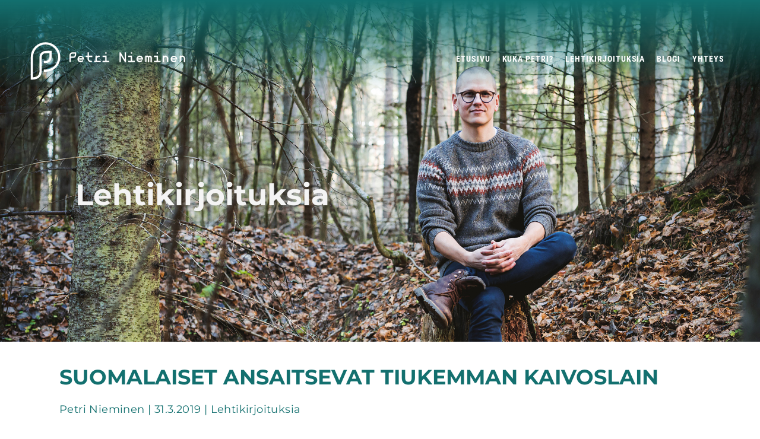

--- FILE ---
content_type: text/html; charset=UTF-8
request_url: https://petrinieminen.fi/2019/03/31/suomalaiset-ansaitsevat-tiukemman-lain/
body_size: 10469
content:

<!doctype html>
<html lang="fi">

<head>
  <meta charset="UTF-8">
  <meta name="viewport" content="width=device-width, initial-scale=1">
  <meta http-equiv="X-UA-Compatible" content="IE=edge">

  <meta name='robots' content='index, follow, max-image-preview:large, max-snippet:-1, max-video-preview:-1' />
<script type="text/javascript">
/* <![CDATA[ */
window.koko_analytics = {"url":"https:\/\/petrinieminen.fi\/wp-admin\/admin-ajax.php?action=koko_analytics_collect","site_url":"https:\/\/petrinieminen.fi","post_id":27994,"path":"\/2019\/03\/31\/suomalaiset-ansaitsevat-tiukemman-lain\/","method":"cookie","use_cookie":true};
/* ]]> */
</script>

	<!-- This site is optimized with the Yoast SEO plugin v26.6 - https://yoast.com/wordpress/plugins/seo/ -->
	<title>Suomalaiset ansaitsevat tiukemman kaivoslain - Petri Nieminen</title>
	<meta name="description" content="Työskentelen päivittäin vesistöihin, vesiensuojeluun ja muuhun ympäristöön liittyvien asioiden parissa. Musiikkia lukuun ottamatta kaikki harrastukseni liittyvät luontoon. Haluan turvata puhtaan luonnon kaikkine mahdollisuuksineen myös tuleville sukupolville." />
	<link rel="canonical" href="https://petrinieminen.fi/2019/03/31/suomalaiset-ansaitsevat-tiukemman-lain/" />
	<meta property="og:locale" content="fi_FI" />
	<meta property="og:type" content="article" />
	<meta property="og:title" content="Suomalaiset ansaitsevat tiukemman kaivoslain - Petri Nieminen" />
	<meta property="og:description" content="Työskentelen päivittäin vesistöihin, vesiensuojeluun ja muuhun ympäristöön liittyvien asioiden parissa. Musiikkia lukuun ottamatta kaikki harrastukseni liittyvät luontoon. Haluan turvata puhtaan luonnon kaikkine mahdollisuuksineen myös tuleville sukupolville." />
	<meta property="og:url" content="https://petrinieminen.fi/2019/03/31/suomalaiset-ansaitsevat-tiukemman-lain/" />
	<meta property="og:site_name" content="Petri Nieminen" />
	<meta property="article:published_time" content="2019-03-31T06:27:35+00:00" />
	<meta property="article:modified_time" content="2022-12-29T14:30:42+00:00" />
	<meta name="author" content="Petri Nieminen" />
	<meta name="twitter:card" content="summary_large_image" />
	<meta name="twitter:label1" content="Kirjoittanut" />
	<meta name="twitter:data1" content="Petri Nieminen" />
	<meta name="twitter:label2" content="Arvioitu lukuaika" />
	<meta name="twitter:data2" content="2 minuuttia" />
	<script type="application/ld+json" class="yoast-schema-graph">{"@context":"https://schema.org","@graph":[{"@type":"WebPage","@id":"https://petrinieminen.fi/2019/03/31/suomalaiset-ansaitsevat-tiukemman-lain/","url":"https://petrinieminen.fi/2019/03/31/suomalaiset-ansaitsevat-tiukemman-lain/","name":"Suomalaiset ansaitsevat tiukemman kaivoslain - Petri Nieminen","isPartOf":{"@id":"https://petrinieminen.fi/#website"},"datePublished":"2019-03-31T06:27:35+00:00","dateModified":"2022-12-29T14:30:42+00:00","author":{"@id":"https://petrinieminen.fi/#/schema/person/1400dbac991bde4346229639b7d63c8b"},"description":"Työskentelen päivittäin vesistöihin, vesiensuojeluun ja muuhun ympäristöön liittyvien asioiden parissa. Musiikkia lukuun ottamatta kaikki harrastukseni liittyvät luontoon. Haluan turvata puhtaan luonnon kaikkine mahdollisuuksineen myös tuleville sukupolville.","breadcrumb":{"@id":"https://petrinieminen.fi/2019/03/31/suomalaiset-ansaitsevat-tiukemman-lain/#breadcrumb"},"inLanguage":"fi","potentialAction":[{"@type":"ReadAction","target":["https://petrinieminen.fi/2019/03/31/suomalaiset-ansaitsevat-tiukemman-lain/"]}]},{"@type":"BreadcrumbList","@id":"https://petrinieminen.fi/2019/03/31/suomalaiset-ansaitsevat-tiukemman-lain/#breadcrumb","itemListElement":[{"@type":"ListItem","position":1,"name":"Home","item":"https://petrinieminen.fi/"},{"@type":"ListItem","position":2,"name":"Suomalaiset ansaitsevat tiukemman kaivoslain"}]},{"@type":"WebSite","@id":"https://petrinieminen.fi/#website","url":"https://petrinieminen.fi/","name":"Petri Nieminen","description":"","potentialAction":[{"@type":"SearchAction","target":{"@type":"EntryPoint","urlTemplate":"https://petrinieminen.fi/?s={search_term_string}"},"query-input":{"@type":"PropertyValueSpecification","valueRequired":true,"valueName":"search_term_string"}}],"inLanguage":"fi"},{"@type":"Person","@id":"https://petrinieminen.fi/#/schema/person/1400dbac991bde4346229639b7d63c8b","name":"Petri Nieminen","image":{"@type":"ImageObject","inLanguage":"fi","@id":"https://petrinieminen.fi/#/schema/person/image/","url":"https://secure.gravatar.com/avatar/9ba04e7d93e9854557d4e1322f2b9c56c0984fef55719c67226671e309229806?s=96&d=mm&r=g","contentUrl":"https://secure.gravatar.com/avatar/9ba04e7d93e9854557d4e1322f2b9c56c0984fef55719c67226671e309229806?s=96&d=mm&r=g","caption":"Petri Nieminen"}}]}</script>
	<!-- / Yoast SEO plugin. -->


<link rel='dns-prefetch' href='//static.addtoany.com' />
<link rel="alternate" type="application/rss+xml" title="Petri Nieminen &raquo; Suomalaiset ansaitsevat tiukemman kaivoslain kommenttien syöte" href="https://petrinieminen.fi/2019/03/31/suomalaiset-ansaitsevat-tiukemman-lain/feed/" />
<link rel="alternate" title="oEmbed (JSON)" type="application/json+oembed" href="https://petrinieminen.fi/wp-json/oembed/1.0/embed?url=https%3A%2F%2Fpetrinieminen.fi%2F2019%2F03%2F31%2Fsuomalaiset-ansaitsevat-tiukemman-lain%2F" />
<link rel="alternate" title="oEmbed (XML)" type="text/xml+oembed" href="https://petrinieminen.fi/wp-json/oembed/1.0/embed?url=https%3A%2F%2Fpetrinieminen.fi%2F2019%2F03%2F31%2Fsuomalaiset-ansaitsevat-tiukemman-lain%2F&#038;format=xml" />
<style id='wp-img-auto-sizes-contain-inline-css' type='text/css'>
img:is([sizes=auto i],[sizes^="auto," i]){contain-intrinsic-size:3000px 1500px}
/*# sourceURL=wp-img-auto-sizes-contain-inline-css */
</style>

<style id='classic-theme-styles-inline-css' type='text/css'>
/*! This file is auto-generated */
.wp-block-button__link{color:#fff;background-color:#32373c;border-radius:9999px;box-shadow:none;text-decoration:none;padding:calc(.667em + 2px) calc(1.333em + 2px);font-size:1.125em}.wp-block-file__button{background:#32373c;color:#fff;text-decoration:none}
/*# sourceURL=/wp-includes/css/classic-themes.min.css */
</style>
<link rel='stylesheet' id='style-css' href='https://petrinieminen.fi/wp-content/themes/petrinieminen-2022/style.css?ver=1673933296' type='text/css' media='all' />
<link rel='stylesheet' id='addtoany-css' href='https://petrinieminen.fi/wp-content/plugins/add-to-any/addtoany.min.css?ver=1.16' type='text/css' media='all' />
<script type="text/javascript" id="addtoany-core-js-before">
/* <![CDATA[ */
window.a2a_config=window.a2a_config||{};a2a_config.callbacks=[];a2a_config.overlays=[];a2a_config.templates={};a2a_localize = {
	Share: "Share",
	Save: "Save",
	Subscribe: "Subscribe",
	Email: "Email",
	Bookmark: "Bookmark",
	ShowAll: "Show all",
	ShowLess: "Show less",
	FindServices: "Find service(s)",
	FindAnyServiceToAddTo: "Instantly find any service to add to",
	PoweredBy: "Powered by",
	ShareViaEmail: "Share via email",
	SubscribeViaEmail: "Subscribe via email",
	BookmarkInYourBrowser: "Bookmark in your browser",
	BookmarkInstructions: "Press Ctrl+D or \u2318+D to bookmark this page",
	AddToYourFavorites: "Add to your favorites",
	SendFromWebOrProgram: "Send from any email address or email program",
	EmailProgram: "Email program",
	More: "More&#8230;",
	ThanksForSharing: "Thanks for sharing!",
	ThanksForFollowing: "Thanks for following!"
};


//# sourceURL=addtoany-core-js-before
/* ]]> */
</script>
<script type="text/javascript" defer src="https://static.addtoany.com/menu/page.js" id="addtoany-core-js"></script>
<script type="text/javascript" src="https://petrinieminen.fi/wp-includes/js/jquery/jquery.min.js?ver=3.7.1" id="jquery-core-js"></script>
<script type="text/javascript" src="https://petrinieminen.fi/wp-includes/js/jquery/jquery-migrate.min.js?ver=3.4.1" id="jquery-migrate-js"></script>
<script type="text/javascript" defer src="https://petrinieminen.fi/wp-content/plugins/add-to-any/addtoany.min.js?ver=1.1" id="addtoany-jquery-js"></script>
<link rel="https://api.w.org/" href="https://petrinieminen.fi/wp-json/" /><link rel="alternate" title="JSON" type="application/json" href="https://petrinieminen.fi/wp-json/wp/v2/posts/27994" /><link rel="EditURI" type="application/rsd+xml" title="RSD" href="https://petrinieminen.fi/xmlrpc.php?rsd" />
<meta name="generator" content="WordPress 6.9" />
<link rel='shortlink' href='https://petrinieminen.fi/?p=27994' />
<link rel="icon" href="https://petrinieminen.fi/wp-content/uploads/2022/12/favicon.png" sizes="32x32" />
<link rel="icon" href="https://petrinieminen.fi/wp-content/uploads/2022/12/favicon.png" sizes="192x192" />
<link rel="apple-touch-icon" href="https://petrinieminen.fi/wp-content/uploads/2022/12/favicon.png" />
<meta name="msapplication-TileImage" content="https://petrinieminen.fi/wp-content/uploads/2022/12/favicon.png" />
<style id='global-styles-inline-css' type='text/css'>
:root{--wp--preset--aspect-ratio--square: 1;--wp--preset--aspect-ratio--4-3: 4/3;--wp--preset--aspect-ratio--3-4: 3/4;--wp--preset--aspect-ratio--3-2: 3/2;--wp--preset--aspect-ratio--2-3: 2/3;--wp--preset--aspect-ratio--16-9: 16/9;--wp--preset--aspect-ratio--9-16: 9/16;--wp--preset--color--black: #000000;--wp--preset--color--cyan-bluish-gray: #abb8c3;--wp--preset--color--white: #ffffff;--wp--preset--color--pale-pink: #f78da7;--wp--preset--color--vivid-red: #cf2e2e;--wp--preset--color--luminous-vivid-orange: #ff6900;--wp--preset--color--luminous-vivid-amber: #fcb900;--wp--preset--color--light-green-cyan: #7bdcb5;--wp--preset--color--vivid-green-cyan: #00d084;--wp--preset--color--pale-cyan-blue: #8ed1fc;--wp--preset--color--vivid-cyan-blue: #0693e3;--wp--preset--color--vivid-purple: #9b51e0;--wp--preset--gradient--vivid-cyan-blue-to-vivid-purple: linear-gradient(135deg,rgb(6,147,227) 0%,rgb(155,81,224) 100%);--wp--preset--gradient--light-green-cyan-to-vivid-green-cyan: linear-gradient(135deg,rgb(122,220,180) 0%,rgb(0,208,130) 100%);--wp--preset--gradient--luminous-vivid-amber-to-luminous-vivid-orange: linear-gradient(135deg,rgb(252,185,0) 0%,rgb(255,105,0) 100%);--wp--preset--gradient--luminous-vivid-orange-to-vivid-red: linear-gradient(135deg,rgb(255,105,0) 0%,rgb(207,46,46) 100%);--wp--preset--gradient--very-light-gray-to-cyan-bluish-gray: linear-gradient(135deg,rgb(238,238,238) 0%,rgb(169,184,195) 100%);--wp--preset--gradient--cool-to-warm-spectrum: linear-gradient(135deg,rgb(74,234,220) 0%,rgb(151,120,209) 20%,rgb(207,42,186) 40%,rgb(238,44,130) 60%,rgb(251,105,98) 80%,rgb(254,248,76) 100%);--wp--preset--gradient--blush-light-purple: linear-gradient(135deg,rgb(255,206,236) 0%,rgb(152,150,240) 100%);--wp--preset--gradient--blush-bordeaux: linear-gradient(135deg,rgb(254,205,165) 0%,rgb(254,45,45) 50%,rgb(107,0,62) 100%);--wp--preset--gradient--luminous-dusk: linear-gradient(135deg,rgb(255,203,112) 0%,rgb(199,81,192) 50%,rgb(65,88,208) 100%);--wp--preset--gradient--pale-ocean: linear-gradient(135deg,rgb(255,245,203) 0%,rgb(182,227,212) 50%,rgb(51,167,181) 100%);--wp--preset--gradient--electric-grass: linear-gradient(135deg,rgb(202,248,128) 0%,rgb(113,206,126) 100%);--wp--preset--gradient--midnight: linear-gradient(135deg,rgb(2,3,129) 0%,rgb(40,116,252) 100%);--wp--preset--font-size--small: 13px;--wp--preset--font-size--medium: 20px;--wp--preset--font-size--large: 36px;--wp--preset--font-size--x-large: 42px;--wp--preset--spacing--20: 0.44rem;--wp--preset--spacing--30: 0.67rem;--wp--preset--spacing--40: 1rem;--wp--preset--spacing--50: 1.5rem;--wp--preset--spacing--60: 2.25rem;--wp--preset--spacing--70: 3.38rem;--wp--preset--spacing--80: 5.06rem;--wp--preset--shadow--natural: 6px 6px 9px rgba(0, 0, 0, 0.2);--wp--preset--shadow--deep: 12px 12px 50px rgba(0, 0, 0, 0.4);--wp--preset--shadow--sharp: 6px 6px 0px rgba(0, 0, 0, 0.2);--wp--preset--shadow--outlined: 6px 6px 0px -3px rgb(255, 255, 255), 6px 6px rgb(0, 0, 0);--wp--preset--shadow--crisp: 6px 6px 0px rgb(0, 0, 0);}:where(.is-layout-flex){gap: 0.5em;}:where(.is-layout-grid){gap: 0.5em;}body .is-layout-flex{display: flex;}.is-layout-flex{flex-wrap: wrap;align-items: center;}.is-layout-flex > :is(*, div){margin: 0;}body .is-layout-grid{display: grid;}.is-layout-grid > :is(*, div){margin: 0;}:where(.wp-block-columns.is-layout-flex){gap: 2em;}:where(.wp-block-columns.is-layout-grid){gap: 2em;}:where(.wp-block-post-template.is-layout-flex){gap: 1.25em;}:where(.wp-block-post-template.is-layout-grid){gap: 1.25em;}.has-black-color{color: var(--wp--preset--color--black) !important;}.has-cyan-bluish-gray-color{color: var(--wp--preset--color--cyan-bluish-gray) !important;}.has-white-color{color: var(--wp--preset--color--white) !important;}.has-pale-pink-color{color: var(--wp--preset--color--pale-pink) !important;}.has-vivid-red-color{color: var(--wp--preset--color--vivid-red) !important;}.has-luminous-vivid-orange-color{color: var(--wp--preset--color--luminous-vivid-orange) !important;}.has-luminous-vivid-amber-color{color: var(--wp--preset--color--luminous-vivid-amber) !important;}.has-light-green-cyan-color{color: var(--wp--preset--color--light-green-cyan) !important;}.has-vivid-green-cyan-color{color: var(--wp--preset--color--vivid-green-cyan) !important;}.has-pale-cyan-blue-color{color: var(--wp--preset--color--pale-cyan-blue) !important;}.has-vivid-cyan-blue-color{color: var(--wp--preset--color--vivid-cyan-blue) !important;}.has-vivid-purple-color{color: var(--wp--preset--color--vivid-purple) !important;}.has-black-background-color{background-color: var(--wp--preset--color--black) !important;}.has-cyan-bluish-gray-background-color{background-color: var(--wp--preset--color--cyan-bluish-gray) !important;}.has-white-background-color{background-color: var(--wp--preset--color--white) !important;}.has-pale-pink-background-color{background-color: var(--wp--preset--color--pale-pink) !important;}.has-vivid-red-background-color{background-color: var(--wp--preset--color--vivid-red) !important;}.has-luminous-vivid-orange-background-color{background-color: var(--wp--preset--color--luminous-vivid-orange) !important;}.has-luminous-vivid-amber-background-color{background-color: var(--wp--preset--color--luminous-vivid-amber) !important;}.has-light-green-cyan-background-color{background-color: var(--wp--preset--color--light-green-cyan) !important;}.has-vivid-green-cyan-background-color{background-color: var(--wp--preset--color--vivid-green-cyan) !important;}.has-pale-cyan-blue-background-color{background-color: var(--wp--preset--color--pale-cyan-blue) !important;}.has-vivid-cyan-blue-background-color{background-color: var(--wp--preset--color--vivid-cyan-blue) !important;}.has-vivid-purple-background-color{background-color: var(--wp--preset--color--vivid-purple) !important;}.has-black-border-color{border-color: var(--wp--preset--color--black) !important;}.has-cyan-bluish-gray-border-color{border-color: var(--wp--preset--color--cyan-bluish-gray) !important;}.has-white-border-color{border-color: var(--wp--preset--color--white) !important;}.has-pale-pink-border-color{border-color: var(--wp--preset--color--pale-pink) !important;}.has-vivid-red-border-color{border-color: var(--wp--preset--color--vivid-red) !important;}.has-luminous-vivid-orange-border-color{border-color: var(--wp--preset--color--luminous-vivid-orange) !important;}.has-luminous-vivid-amber-border-color{border-color: var(--wp--preset--color--luminous-vivid-amber) !important;}.has-light-green-cyan-border-color{border-color: var(--wp--preset--color--light-green-cyan) !important;}.has-vivid-green-cyan-border-color{border-color: var(--wp--preset--color--vivid-green-cyan) !important;}.has-pale-cyan-blue-border-color{border-color: var(--wp--preset--color--pale-cyan-blue) !important;}.has-vivid-cyan-blue-border-color{border-color: var(--wp--preset--color--vivid-cyan-blue) !important;}.has-vivid-purple-border-color{border-color: var(--wp--preset--color--vivid-purple) !important;}.has-vivid-cyan-blue-to-vivid-purple-gradient-background{background: var(--wp--preset--gradient--vivid-cyan-blue-to-vivid-purple) !important;}.has-light-green-cyan-to-vivid-green-cyan-gradient-background{background: var(--wp--preset--gradient--light-green-cyan-to-vivid-green-cyan) !important;}.has-luminous-vivid-amber-to-luminous-vivid-orange-gradient-background{background: var(--wp--preset--gradient--luminous-vivid-amber-to-luminous-vivid-orange) !important;}.has-luminous-vivid-orange-to-vivid-red-gradient-background{background: var(--wp--preset--gradient--luminous-vivid-orange-to-vivid-red) !important;}.has-very-light-gray-to-cyan-bluish-gray-gradient-background{background: var(--wp--preset--gradient--very-light-gray-to-cyan-bluish-gray) !important;}.has-cool-to-warm-spectrum-gradient-background{background: var(--wp--preset--gradient--cool-to-warm-spectrum) !important;}.has-blush-light-purple-gradient-background{background: var(--wp--preset--gradient--blush-light-purple) !important;}.has-blush-bordeaux-gradient-background{background: var(--wp--preset--gradient--blush-bordeaux) !important;}.has-luminous-dusk-gradient-background{background: var(--wp--preset--gradient--luminous-dusk) !important;}.has-pale-ocean-gradient-background{background: var(--wp--preset--gradient--pale-ocean) !important;}.has-electric-grass-gradient-background{background: var(--wp--preset--gradient--electric-grass) !important;}.has-midnight-gradient-background{background: var(--wp--preset--gradient--midnight) !important;}.has-small-font-size{font-size: var(--wp--preset--font-size--small) !important;}.has-medium-font-size{font-size: var(--wp--preset--font-size--medium) !important;}.has-large-font-size{font-size: var(--wp--preset--font-size--large) !important;}.has-x-large-font-size{font-size: var(--wp--preset--font-size--x-large) !important;}
/*# sourceURL=global-styles-inline-css */
</style>
</head>

<body class="wp-singular post-template-default single single-post postid-27994 single-format-standard wp-theme-petrinieminen-2022 post-suomalaiset-ansaitsevat-tiukemman-lain lehdet">
  	<a class="skip-link screen-reader-text" href="#content">Hyppää sisältöön</a>

	<header id="top" role="banner">
    <div class="wrap">
      <p class="site-title"><a href="https://petrinieminen.fi" rel="home">Petri Nieminen</a></p>

      <button class="hamburger" aria-label="Menu" aria-expanded="false" aria-controls="nav">
        <div id="nav-icon">
          <span></span>
          <span></span>
          <span></span>
        </div>
      </button>

      <nav id="nav" class="main-navi" role="navigation" aria-expanded="false">
        <ul id="menu-paavalikko" class="menu"><li id="menu-item-9" class="menu-item menu-item-type-post_type menu-item-object-page menu-item-home menu-item-9 menu-item-petrinieminen.fi"><a href="https://petrinieminen.fi/">Etusivu</a></li>
<li id="menu-item-35" class="menu-item menu-item-type-post_type menu-item-object-page menu-item-has-children menu-item-35 menu-item-kuka-petri"><a href="https://petrinieminen.fi/kuka-petri/">Kuka Petri?</a>
<ul class="sub-menu">
	<li id="menu-item-36" class="menu-item menu-item-type-post_type menu-item-object-page menu-item-36 menu-item-cv"><a href="https://petrinieminen.fi/kuka-petri/cv/">CV</a></li>
</ul>
</li>
<li id="menu-item-33" class="menu-item menu-item-type-post_type menu-item-object-page menu-item-33 menu-item-lehtikirjoituksia"><a href="https://petrinieminen.fi/lehtikirjoituksia/">Lehtikirjoituksia</a></li>
<li id="menu-item-32" class="menu-item menu-item-type-post_type menu-item-object-page menu-item-32 menu-item-blogi"><a href="https://petrinieminen.fi/blogi/">Blogi</a></li>
<li id="menu-item-30" class="menu-item menu-item-type-post_type menu-item-object-page menu-item-30 menu-item-yhteys"><a href="https://petrinieminen.fi/yhteys/">Yhteys</a></li>
</ul>      </nav>
    </div>
  </header>
<main id="content" role="main">
  <section class="hero">
    <img src="https://petrinieminen.fi/wp-content/uploads/2022/12/DSC_4109-2.jpg" alt="" width="2000" height="1331"><div class="text-wrap"><div class="text"><h1>Lehtikirjoituksia</h1>
</div></div>  </section>

  <section class="yksi-palsta">
    <div class="wrap">
    	<div class="col-wrap">
    		<div class="col-1">

    			<article id="post-27994" class="post-27994 post type-post status-publish format-standard hentry category-lehdet">
    				<h1>Suomalaiset ansaitsevat tiukemman kaivoslain</h1><p class="author">Petri Nieminen | 31.3.2019 | Lehtikirjoituksia</p><p><a href="https://www.savonsanomat.fi/mielipide/lukijan-sanomat/Suomalaiset-ansaitsevat-tiukemman-lain/1349365"><em>Julkaistu Savon Sanomissa 31.3.2019.</em></a></p>
<p>Kaivoslain muutostarpeista on puhuttu paljon, mutta Juha Sipilän (kesk.) hallitus ei onnistunut korjaamaan ongelmia. Uudistus tarvitaan nyt kipeämmin kuin koskaan ennen kuin CETA-vapaakauppasopimus astuu EU:ssa voimaan.</p>
<p>Suomessa löytäjä saa pitää -periaatteen mukaan maaperän rikkaudet kuuluvat sille, joka alueen varaa. Periaate on vanhentunut, ja siitä on luovuttava. Uusiutumattomista mineraalivaroistamme on maksettava yhteiskunnalle oikeudenmukainen korvaus.</p>
<p>Tarvitaan louhintamäärään perustuva kaivosvero – kansallisvarallisuudestamme tulee jäädä enemmän rahallista hyötyä Suomeen. Louhintavero kannustaa louhimaan vain riittävän rikkaita esiintymiä ja vähentämään jätteen määrää. Kannattamattomat ja heikosti kannattavat kaivokset jäävät kokonaan perustamatta. Tällaista veroa on myös vaikea kiertää verosuunnittelun kautta.</p>
<p>Mineraalivarantomme eivät ylipäätään katoa mihinkään, vaikka niitä ei heti hyödynnettäisikään. Ne todennäköisesti vain kasvavat korkoa muun maailman varantojen ehtyessä. Esiintymiämme ei kannata antaa pois liian halvalla, sillä tulevatkin sukupolvet tarvitsevat kallioperämme mineraaleja.</p>
<p>Myös paikallinen ääni on saatava paremmin kuuluviin. Kaivoshankkeiden valmistelu kestää pitkään ja on kohtuutonta, jos alueen muut yrittäjät ja asukkaat joutuvat vuosiksi pattitilanteeseen tietämättä, uskaltaako investoida vai joutuuko väistymään kaivoksen tieltä.</p>
<p>Kaivostoiminta saattaa kestää vain vuosikymmenen, mutta sen haitat voivat olla pysyviä. Malminetsintä luonnonsuojelualueilla tulee yksiselitteisesti kieltää. Lisäksi kaivosten vakuuskäytäntöjä tulee kehittää muun Euroopan tasolle. Kaivosyhtiöiden tulee itse vastata kaivosten sulkemisen kokonaiskustannuksista. Vakuuk­sien riittävyyden varmistamiseksi tarvitaan tarkennuksia kaivoslakiin ja ympäristönsuojelulakiin.</p>
<p>Itä-Suomeen kaavailtavat kaivoshankkeet uhkaavat paikallisia elinkeinoja ja luontoarvoja. Järviluonto puhtaine ruokineen, metsineen ja vesineen on matkailuvaltti, jota ei pidä riskeerata lyhytaikaiselle voitontavoittelulle. Kaivoksiin liittyvän lainsäädännön korjaamisen tulee olla seuraavan hallituksen ensimmäinen tehtävä.</p>
<p><i></i></p>
<p><i>Krista Mikkonen, </i><i>Kansanedustaja ja -ehdokas (vihr.), </i><i>Joensuu</i></p>
<p><i>Petri Nieminen, </i><i>Kansanedustajaehdokas (vihr.), </i><i>Kuopio</i></p>
<div class="addtoany_share_save_container addtoany_content addtoany_content_bottom"><div class="addtoany_header">Jaa tämä teksti:</div><div class="a2a_kit a2a_kit_size_40 addtoany_list" data-a2a-url="https://petrinieminen.fi/2019/03/31/suomalaiset-ansaitsevat-tiukemman-lain/" data-a2a-title="Suomalaiset ansaitsevat tiukemman kaivoslain"><a class="a2a_button_facebook" href="https://www.addtoany.com/add_to/facebook?linkurl=https%3A%2F%2Fpetrinieminen.fi%2F2019%2F03%2F31%2Fsuomalaiset-ansaitsevat-tiukemman-lain%2F&amp;linkname=Suomalaiset%20ansaitsevat%20tiukemman%20kaivoslain" title="Facebook" rel="nofollow noopener" target="_blank"></a><a class="a2a_button_twitter" href="https://www.addtoany.com/add_to/twitter?linkurl=https%3A%2F%2Fpetrinieminen.fi%2F2019%2F03%2F31%2Fsuomalaiset-ansaitsevat-tiukemman-lain%2F&amp;linkname=Suomalaiset%20ansaitsevat%20tiukemman%20kaivoslain" title="Twitter" rel="nofollow noopener" target="_blank"></a></div></div>
<!-- You can start editing here. -->


			<!-- If comments are open, but there are no comments. -->

	
	<div id="respond" class="comment-respond">
		<h3 id="reply-title" class="comment-reply-title">Vastaa</h3><p class="must-log-in">Sinun täytyy <a href="https://petrinieminen.fi/wp-login.php?redirect_to=https%3A%2F%2Fpetrinieminen.fi%2F2019%2F03%2F31%2Fsuomalaiset-ansaitsevat-tiukemman-lain%2F">kirjautua sisään</a> kommentoidaksesi.</p>	</div><!-- #respond -->
	    			</article>

    		</div><!-- .col-1 -->
    	</div><!-- .col-wrap -->
    </div>
  </section>

  <section class="blogi uusimmat">
    <div class="wrap">
      <div class="col-wrap">
        <div class="col-1">
          <h2>Lue myös nämä kirjoitukseni</h2>
        </div><!-- .col-1 -->
      </div><!-- .col-wrap -->

      <div class="col-wrap">
        <a href="https://petrinieminen.fi/2025/11/11/kaavoituksen-luontovaikutuksia-tulee-selvittaa-etu-eika-jalkikateen/" class="col-3"><h4>Kaavoituksen luontovaikutuksia tulee selvittää etu- eikä jälkikäteen</h4><p class="author">Petri Nieminen | 11.11.2025 | Lehtikirjoituksia</p><p>Julkaistu Savon Sanomissa 11.11.2025 Savon Sanomat käsitteli hyvässä jutussaan luontoselvitysten vaikutusta Kuopion kaavoitukseen (SS 5.11.). Riittävä luontoselvitys on edellytys asianmukaiselle luontovaikutusten arvioinnille. Mutta...</p><p class="more"><span>Lue lisää</span></p></a><a href="https://petrinieminen.fi/2025/04/09/luolan-rakennusteknista-toimivuutta-ei-pida-riskeerata/" class="col-3"><h4>Luolan rakennusteknistä toimivuutta ei pidä riskeerata</h4><p class="author">Petri Nieminen | 9.4.2025 | Lehtikirjoituksia</p><p>Julkaistu Savon Sanomissa 9.4.2025 Yli 50 miljoonan euron Luolassa historian suurin vuoto otsikoi SS verkkolehti 4.4.2025. Jutussa mainitaan, että on odotus siitä, että...</p><p class="more"><span>Lue lisää</span></p></a><a href="https://petrinieminen.fi/2025/04/01/hankintalain-uudistuksessa-kuntalaiset-eivat-saa-joutua-maksumiehiksi/" class="col-3"><h4>Hankintalain uudistuksessa kuntalaiset eivät saa joutua maksajiksi</h4><p class="author">Petri Nieminen | 1.4.2025 | Lehtikirjoituksia</p><p>Julkaistu lyhennettynä Savon Sanomissa 3.4.2025 Työ- ja elinkeinoministeriön asettama työryhmä luovutti tammikuussa hallituksen esityksen muotoon laaditun mietintönsä hankintalain ym. lakien muuttamisesta. Eriävän mielipiteen...</p><p class="more"><span>Lue lisää</span></p></a>   
      </div><!-- .col-wrap -->
    </div><!-- .wrap -->
  </section>

  <section class="kuvanosto-karuselli" data-current_index="1">
    <div class="hero-carousel-wrap"><div class="hero-item"><img src="https://petrinieminen.fi/wp-content/uploads/2023/01/Petrista-sanottua-tausta-2000x1331.jpg" alt="" width="2000" height="1331"><div class="hero-text wrap"><h4>”Petri on palauttanut uskoni politiikkaan. Erityisesti arvostan hänen tekemäänsä työtä Kallaveden suojelemiseksi.”</h4>
<p><strong>Mikko Kokkonen<br />
Pro Kallavesi -liikkeen perustaja</strong></p>
</div></div><div class="hero-item"><img src="https://petrinieminen.fi/wp-content/uploads/2023/01/Petrista-sanottua-tausta-2000x1331.jpg" alt="" width="2000" height="1331"><div class="hero-text wrap"><h4>”Petri on toiminut esimiehenäni kohta seitsemän vuotta. Tänä aikana jätehuollon toimintaympäristön muutokset ovat edellyttäneet yhtiöltä lukuisia päätöksiä ja toimintalinjauksia.</h4>
<h4>Arvostan Petrin huolellista perehtymistä, rationaalista suhtautumista vaikeisiinkin asioihin sekä positiivista että avointa asennetta. Tämä mahdollistaa aktiivisen ja ketterän hallitustyön, joka sparraa yhtiötä jatkuvasti kehittymään. Ilman sujuvaa toimitusjohtajan ja puheenjohtajan yhteistyötä tämä ei onnistu.”</h4>
<p><strong>Arto Ryhänen<br />
Toimitusjohtaja, Jätekukko Oy</strong></p>
</div></div><div class="hero-item"><img src="https://petrinieminen.fi/wp-content/uploads/2023/01/Petrista-sanottua-tausta-2000x1331.jpg" alt="" width="2000" height="1331"><div class="hero-text wrap"><h4>”On hienoa, että jokunen vuosi sitten Kuopio sai Petrin kaltaisen uuden päättäjän keskuuteemme. Lyhyessä ajassa hän on vakuuttanut monen kuopiolaisen aktiivisella ja asiantuntevalla toiminnallaan. Hänellä on vilpitön ja vaikeuksia pelkäämätön halu viedä maaliin vaikeitakin asioita.</h4>
<h4>Petri pystyy tekemään rakentavaa yhteistyötä ja asiantuntijataustaansa hyödyntäen esittämään selkeästi ajatuksensa päätösten pohjaksi.”</h4>
<p><strong>Matti Sariola<br />
Kaupunginvaltuutettu<br />
Musiikin lehtori</strong></p>
</div></div><div class="hero-item"><img src="https://petrinieminen.fi/wp-content/uploads/2023/01/Petrista-sanottua-tausta-2000x1331.jpg" alt="" width="2000" height="1331"><div class="hero-text wrap"><h4>”Tulevalla kaudella eduskuntaan tarvitaan turvallisuuden osaajia. Petrin asiantuntemus, kokemus ja ymmärrys turvallisen yhteiskunnan rakentamisesta aiheen koko laajuudessa on kiistatonta.</h4>
<h4>Petri on reservin upseeri, kriisinhallintaveteraani, ympäristöasiantuntija ja kokenut vaikuttaja yhdessä ja samassa jämäkässä paketissa. Ehdottomasti äänesi arvoinen ehdokas.”</h4>
<p><strong>Atte Harjanne<br />
Kansanedustaja<br />
</strong></p>
</div></div><div class="hero-item"><img src="https://petrinieminen.fi/wp-content/uploads/2023/01/Petrista-sanottua-tausta-2000x1331.jpg" alt="" width="2000" height="1331"><div class="hero-text wrap"><h4>”Petri Nieminen on asioihin huolellisesti perehtyvä ja sitkeä päättäjä.</h4>
<h4>Tulevaisuuden talous on rakennettava luonnonvarojen kannalta kestävästi. Tutkijataustaisena kansanedustajana arvostan myös sitä, että Petri käyttää tutkittua tietoa päätöksentekonsa tukena.</h4>
<h4>Olemme ottaneet Petrin kanssa molemmat kantaa esimerkiksi Heinäveden reitin vaalimisen puolesta; arvokkaiden vesistöjen ääreen ei tule perustaa kaivoksia. Olen vakuuttunut siitä, että Petri kannattaa valita edustamaan Savo-Karjalaa!”</h4>
<p><strong>Mari Holopainen<br />
Kansanedustaja 2019–2013</strong></p>
</div></div><div class="hero-item"><img src="https://petrinieminen.fi/wp-content/uploads/2023/01/Petrista-sanottua-tausta-2000x1331.jpg" alt="" width="2000" height="1331"><div class="hero-text wrap"><h4>”Tunnen Petrin järjestötoiminnan eli 125-vuotiaan Kuopion Luonnon Ystävän Yhdistys ry:n (KLYY) kautta. Hänen hallitus- ja puheenjohtajakautensa (2019–2020) olivat haastavaa aikaa, koska Kallavettä uhkasi jättimäinen sellutehdashanke ja Kuopio valmisteli uutta metsäsuunnitelmaa. Petrin asiantuntemus oli avainasemassa luonnonsuojeluväelle näiden molempien haasteiden edessä.</h4>
<h4>Kaupunginvaltuutettuna Petri on myös johdonmukaisesti puolustanut ympäristö- ja luontoarvoja. Petri edustaa sekä aatetta että realismia niin ympäristöasioissa kuin politiikassa yleisemminkin. Suomi ja maakuntamme saisivat hänestä Arkadianmäelle oivan asioittensa ajajan.”</h4>
<p><strong>Atte von Wright<br />
Professori emeritus</strong><strong><br />
KLYY:n kunniapuheenjohtaja</strong></p>
</div></div><div class="hero-item"><img src="https://petrinieminen.fi/wp-content/uploads/2023/01/Petrista-sanottua-tausta-2000x1331.jpg" alt="" width="2000" height="1331"><div class="hero-text wrap"><h4>“Tapasin Petrin yhteisessä illanvietossa hänen aloitettuaan työt Iisalmen kaupungilla. Hän on avoin ja miellyttävä persoona, joka heittäytyy rohkeasti uusiin haasteisiin. Petri osoitti musikaalisuutensa jo samana iltana esiintymällä henkilöstötilaisuudessa ja pyysinkin hänet samantien mukaan bändiimme, jossa oli sopivasti laulajan paikka vapaana.</h4>
<h4>Iisalmen vuosien aikana ehdimme tehdä useita yhteisiä keikkoja, joiden puitteissa opin tuntemaan Petrin myös tavoitteellisena ja asioihin tarkasti perehtyvänä kaverina. Hänen mielipiteensä ovat aina perusteltuja ja hyvää tulevaisuutta rakentavia. Ystävyytemme on säilynyt hyvänä, vaikka rakkaus ja työ veivätkin miehen Kuopioon isommille areenoille. Voin lämpimästi suositella häntä puolustamaan alueemme etuja valtakunnankin tasolla.”</h4>
<p><strong>Terho Savolainen<br />
Elinkeinojohtaja, Iisalmen kaupunki</strong></p>
</div></div></div><div class="hero-carousel-navi"></div>  </section>
</main><!-- #content -->


  <footer class="site-footer" role="contentinfo">
    <div class="wrap">
      <div class="col-wrap">

        <div class="col-4">
          <p><img decoding="async" src="https://petrinieminen.fi/wp-content/uploads/2022/12/petri-nieminen-logo-white.svg" alt="Petri Nieminen" width="271" /></p>
<p><strong>Äänesi arvoinen asiantuntija</strong></p>
        </div><!-- .col-4 -->
        <div class="col-4">
          <h3>Valikko</h3>
          <ul id="menu-paavalikko-1" class="menu"><li class="menu-item menu-item-type-post_type menu-item-object-page menu-item-home menu-item-9"><a href="https://petrinieminen.fi/">Etusivu</a></li>
<li class="menu-item menu-item-type-post_type menu-item-object-page menu-item-has-children menu-item-35"><a href="https://petrinieminen.fi/kuka-petri/">Kuka Petri?</a>
<ul class="sub-menu">
	<li class="menu-item menu-item-type-post_type menu-item-object-page menu-item-36"><a href="https://petrinieminen.fi/kuka-petri/cv/">CV</a></li>
</ul>
</li>
<li class="menu-item menu-item-type-post_type menu-item-object-page menu-item-33"><a href="https://petrinieminen.fi/lehtikirjoituksia/">Lehtikirjoituksia</a></li>
<li class="menu-item menu-item-type-post_type menu-item-object-page menu-item-32"><a href="https://petrinieminen.fi/blogi/">Blogi</a></li>
<li class="menu-item menu-item-type-post_type menu-item-object-page menu-item-30"><a href="https://petrinieminen.fi/yhteys/">Yhteys</a></li>
</ul>        </div><!-- .col-4 -->
        <div class="col-4">
          <h3>Yhteys</h3>
<p><strong>PETRI NIEMINEN<br />
Positiivinen – Aktiivinen – Määrätietoinen</strong></p>
<p>Sähköposti: p3.nieminen@gmail.com</p>
<p><a href="https://petrinieminen.fi/yhteys/" class="btn">Ota yhteyttä</a></p>
        </div><!-- .col-4 -->
        <div class="col-4">
          <h3>Seuraa Petriä somessa</h3>
<p class="some"><a href="https://www.facebook.com/p3nieminen/" target="_blank" rel="noopener noreferrer"><img loading="lazy" decoding="async" src="https://petrinieminen.fi/wp-content/themes/petrinieminen-2022/img/icon-facebook.png" width="40" height="40" /> </a><a href="https://www.linkedin.com/in/petri-nieminen-4655a1126/" target="_blank" rel="noopener noreferrer"><img loading="lazy" decoding="async" src="https://petrinieminen.fi/wp-content/themes/petrinieminen-2022/img/icon-linkedin.png" width="40" height="40" /> </a><a href="https://www.instagram.com/p3nieminen/" target="_blank" rel="noopener noreferrer"><img loading="lazy" decoding="async" src="https://petrinieminen.fi/wp-content/themes/petrinieminen-2022/img/icon-instagram.png" width="40" height="40" /></a></p>
        </div><!-- .col-4 -->
          
      </div><!-- .col-wrap -->
    </div><!-- .wrap -->
	</footer><!-- .site-footer -->

	<script type="speculationrules">
{"prefetch":[{"source":"document","where":{"and":[{"href_matches":"/*"},{"not":{"href_matches":["/wp-*.php","/wp-admin/*","/wp-content/uploads/*","/wp-content/*","/wp-content/plugins/*","/wp-content/themes/petrinieminen-2022/*","/*\\?(.+)"]}},{"not":{"selector_matches":"a[rel~=\"nofollow\"]"}},{"not":{"selector_matches":".no-prefetch, .no-prefetch a"}}]},"eagerness":"conservative"}]}
</script>

<!-- Koko Analytics v2.1.1 - https://www.kokoanalytics.com/ -->
<script type="text/javascript">
/* <![CDATA[ */
!function(){var e=window,r="koko_analytics";function t(t){t.m=e[r].use_cookie?"c":e[r].method[0],navigator.sendBeacon(e[r].url,new URLSearchParams(t))}e[r].request=t,e[r].trackPageview=function(){if("prerender"!=document.visibilityState&&!/bot|crawl|spider|seo|lighthouse|facebookexternalhit|preview/i.test(navigator.userAgent)){var i=0==document.referrer.indexOf(e[r].site_url)?"":document.referrer;t({pa:e[r].path,po:e[r].post_id,r:i})}},e.addEventListener("load",function(){e[r].trackPageview()})}();
/* ]]> */
</script>

<script type="text/javascript" src="https://petrinieminen.fi/wp-content/themes/petrinieminen-2022/js/script.js?ver=1673933297" id="script-js"></script>

</body>
</html>

<!-- Page cached by LiteSpeed Cache 7.7 on 2026-01-07 06:25:28 -->

--- FILE ---
content_type: text/css
request_url: https://petrinieminen.fi/wp-content/themes/petrinieminen-2022/style.css?ver=1673933296
body_size: 7824
content:
@charset "UTF-8";
/*
Theme Name: Petri Nieminen 2022
Author: Mikko Hopia
Author URI: https://www.mikkohopia.net
Description: Petri Nieminen sivupohja
Version: 2.0
*/
@font-face {
  font-display: auto;
  font-family: "Montserrat";
  font-weight: 400;
  src: url(fonts/Montserrat-Regular.ttf);
}
@font-face {
  font-display: auto;
  font-family: "Montserrat";
  font-weight: 500;
  src: url(fonts/Montserrat-Medium.ttf);
}
@font-face {
  font-display: auto;
  font-family: "Montserrat";
  font-weight: 700;
  src: url(fonts/Montserrat-Bold.ttf);
}
@font-face {
  font-display: auto;
  font-family: "Roboto Condensed";
  font-weight: 500;
  src: url(fonts/RobotoCondensed-Bold.ttf);
}
@font-face {
  font-display: auto;
  font-family: "Roboto Condensed";
  font-weight: 400;
  src: url(fonts/RobotoCondensed-Regular.ttf);
}
/*! normalize.css v8.0.1 | MIT License | github.com/necolas/normalize.css */
/* Document
   ========================================================================== */
/**
 * 1. Correct the line height in all browsers.
 * 2. Prevent adjustments of font size after orientation changes in iOS.
 */
html {
  line-height: 1.15; /* 1 */
  -webkit-text-size-adjust: 100%; /* 2 */
}

/* Sections
   ========================================================================== */
/**
 * Remove the margin in all browsers.
 */
body {
  margin: 0;
}

/**
 * Render the `main` element consistently in IE.
 */
main {
  display: block;
}

/**
 * Correct the font size and margin on `h1` elements within `section` and
 * `article` contexts in Chrome, Firefox, and Safari.
 */
h1 {
  font-size: 2em;
  margin: 0.67em 0;
}

/* Grouping content
   ========================================================================== */
/**
 * 1. Add the correct box sizing in Firefox.
 * 2. Show the overflow in Edge and IE.
 */
hr {
  box-sizing: content-box; /* 1 */
  height: 0; /* 1 */
  overflow: visible; /* 2 */
}

/**
 * 1. Correct the inheritance and scaling of font size in all browsers.
 * 2. Correct the odd `em` font sizing in all browsers.
 */
pre {
  font-family: monospace, monospace; /* 1 */
  font-size: 1em; /* 2 */
}

/* Text-level semantics
   ========================================================================== */
/**
 * Remove the gray background on active links in IE 10.
 */
a {
  background-color: transparent;
}

/**
 * 1. Remove the bottom border in Chrome 57-
 * 2. Add the correct text decoration in Chrome, Edge, IE, Opera, and Safari.
 */
abbr[title] {
  border-bottom: none; /* 1 */
  text-decoration: underline; /* 2 */
  -webkit-text-decoration: underline dotted;
          text-decoration: underline dotted; /* 2 */
}

/**
 * Add the correct font weight in Chrome, Edge, and Safari.
 */
b,
strong {
  font-weight: bolder;
}

/**
 * 1. Correct the inheritance and scaling of font size in all browsers.
 * 2. Correct the odd `em` font sizing in all browsers.
 */
code,
kbd,
samp {
  font-family: monospace, monospace; /* 1 */
  font-size: 1em; /* 2 */
}

/**
 * Add the correct font size in all browsers.
 */
small {
  font-size: 80%;
}

/**
 * Prevent `sub` and `sup` elements from affecting the line height in
 * all browsers.
 */
sub,
sup {
  font-size: 75%;
  line-height: 0;
  position: relative;
  vertical-align: baseline;
}

sub {
  bottom: -0.25em;
}

sup {
  top: -0.5em;
}

/* Embedded content
   ========================================================================== */
/**
 * Remove the border on images inside links in IE 10.
 */
img {
  border-style: none;
}

/* Forms
   ========================================================================== */
/**
 * 1. Change the font styles in all browsers.
 * 2. Remove the margin in Firefox and Safari.
 */
button,
input,
optgroup,
select,
textarea {
  font-family: inherit; /* 1 */
  font-size: 100%; /* 1 */
  line-height: 1.15; /* 1 */
  margin: 0; /* 2 */
}

/**
 * Show the overflow in IE.
 * 1. Show the overflow in Edge.
 */
button,
input { /* 1 */
  overflow: visible;
}

/**
 * Remove the inheritance of text transform in Edge, Firefox, and IE.
 * 1. Remove the inheritance of text transform in Firefox.
 */
button,
select { /* 1 */
  text-transform: none;
}

/**
 * Correct the inability to style clickable types in iOS and Safari.
 */
button,
[type=button],
[type=reset],
[type=submit] {
  -webkit-appearance: button;
}

/**
 * Remove the inner border and padding in Firefox.
 */
button::-moz-focus-inner,
[type=button]::-moz-focus-inner,
[type=reset]::-moz-focus-inner,
[type=submit]::-moz-focus-inner {
  border-style: none;
  padding: 0;
}

/**
 * Restore the focus styles unset by the previous rule.
 */
button:-moz-focusring,
[type=button]:-moz-focusring,
[type=reset]:-moz-focusring,
[type=submit]:-moz-focusring {
  outline: 1px dotted ButtonText;
}

/**
 * Correct the padding in Firefox.
 */
fieldset {
  padding: 0.35em 0.75em 0.625em;
}

/**
 * 1. Correct the text wrapping in Edge and IE.
 * 2. Correct the color inheritance from `fieldset` elements in IE.
 * 3. Remove the padding so developers are not caught out when they zero out
 *    `fieldset` elements in all browsers.
 */
legend {
  box-sizing: border-box; /* 1 */
  color: inherit; /* 2 */
  display: table; /* 1 */
  max-width: 100%; /* 1 */
  padding: 0; /* 3 */
  white-space: normal; /* 1 */
}

/**
 * Add the correct vertical alignment in Chrome, Firefox, and Opera.
 */
progress {
  vertical-align: baseline;
}

/**
 * Remove the default vertical scrollbar in IE 10+.
 */
textarea {
  overflow: auto;
}

/**
 * 1. Add the correct box sizing in IE 10.
 * 2. Remove the padding in IE 10.
 */
[type=checkbox],
[type=radio] {
  box-sizing: border-box; /* 1 */
  padding: 0; /* 2 */
}

/**
 * Correct the cursor style of increment and decrement buttons in Chrome.
 */
[type=number]::-webkit-inner-spin-button,
[type=number]::-webkit-outer-spin-button {
  height: auto;
}

/**
 * 1. Correct the odd appearance in Chrome and Safari.
 * 2. Correct the outline style in Safari.
 */
[type=search] {
  -webkit-appearance: textfield; /* 1 */
  outline-offset: -2px; /* 2 */
}

/**
 * Remove the inner padding in Chrome and Safari on macOS.
 */
[type=search]::-webkit-search-decoration {
  -webkit-appearance: none;
}

/**
 * 1. Correct the inability to style clickable types in iOS and Safari.
 * 2. Change font properties to `inherit` in Safari.
 */
::-webkit-file-upload-button {
  -webkit-appearance: button; /* 1 */
  font: inherit; /* 2 */
}

/* Interactive
   ========================================================================== */
/*
 * Add the correct display in Edge, IE 10+, and Firefox.
 */
details {
  display: block;
}

/*
 * Add the correct display in all browsers.
 */
summary {
  display: list-item;
}

/* Misc
   ========================================================================== */
/**
 * Add the correct display in IE 10+.
 */
template {
  display: none;
}

/**
 * Add the correct display in IE 10.
 */
[hidden] {
  display: none;
}

/* Hopia adds
   ========================================================================== */
div {
  box-sizing: border-box;
}

body {
  background-color: #fff;
  color: #000;
  font-family: "Montserrat", sans-serif;
  font-size: 18px;
  font-size: 1.125rem;
  font-weight: 400;
}

body.sticky-header {
  padding-top: 150px;
}

iframe {
  aspect-ratio: 16/9;
  height: 100%;
  max-width: 500px;
  width: 100%;
}

.clear {
  clear: both;
  height: 0;
}

body.navi-open main,
body.navi-open footer {
  display: none;
}

@media only screen and (max-width: 1100px) {
  body {
    font-size: 16px;
    font-size: 1rem;
  }
}
header#top {
  height: 150px;
  position: relative;
  z-index: 2;
}
header#top.sticky {
  animation: sticky-header 0.3s normal forwards ease-in-out;
  animation-iteration-count: 1;
  background-color: #13706F;
  height: 66px;
  left: 0;
  position: fixed;
  top: -66px;
  width: 100%;
  z-index: 9;
}
header#top.sticky p.site-title a {
  height: 40px;
  top: 13px;
  width: 170px;
}
header#top:before {
  background: linear-gradient(180deg, rgb(19, 112, 111) 0%, rgba(19, 112, 111, 0) 100%);
  content: "";
  display: block;
  height: 100%;
  left: 0;
  position: absolute;
  top: 0;
  width: 100%;
  z-index: 1;
}

@keyframes sticky-header {
  from {
    top: -66px;
  }
  to {
    top: 0;
  }
}
p.site-title {
  margin: 0;
  padding: 0;
}

p.site-title a {
  background: url("img/petri-nieminen-logo-white.svg") top left no-repeat;
  background-size: contain;
  box-sizing: border-box;
  display: block;
  height: 66px;
  left: 0px;
  overflow: hidden;
  position: absolute;
  text-indent: 100%;
  transition-duration: 0s;
  top: 70px;
  white-space: nowrap;
  width: 271px;
  z-index: 2;
}

@media only screen and (max-width: 1350px) {
  header .wrap {
    max-width: calc(100% - 100px);
  }
}
@media only screen and (max-width: 1250px) {
  p.site-title a {
    background-position: center left;
    width: 200px;
  }
}
@media only screen and (max-width: 1100px) {
  header#top .wrap {
    max-width: calc(100% - 100px);
  }
  p.site-title a {
    top: 30px;
  }
}
@media only screen and (max-width: 600px) {
  header#top .wrap {
    max-width: calc(100% - 40px);
  }
  p.site-title a {
    top: 20px;
  }
}
button.hamburger {
  display: none;
}

nav.main-navi {
  font-family: "Roboto Condensed";
  font-size: 16px;
  font-size: 1rem;
  font-weight: 700;
  position: relative;
  text-transform: uppercase;
  z-index: 3;
}
nav.main-navi > ul {
  display: flex;
  list-style: none;
  margin: 0;
  padding: 0;
  position: absolute;
  right: 0;
  top: 66px;
}
nav.main-navi > ul > li {
  display: block;
  position: relative;
}
nav.main-navi > ul > li > a {
  color: #fff;
  display: block;
  -webkit-font-smoothing: antialiased;
  -moz-osx-font-smoothing: grayscale;
  letter-spacing: 0.96px;
  line-height: 66px;
  padding: 0 22px;
  position: relative;
  text-decoration: none;
}
nav.main-navi > ul > li > a:after {
  background-color: #13706F;
  bottom: 0;
  content: "";
  height: 6px;
  left: 0;
  position: absolute;
  transform: scaleX(0);
  transition-duration: 0.3s;
  width: 100%;
}
nav.main-navi > ul > li > a:hover:after {
  transform: scaleX(1);
}
nav.main-navi > ul > li.current-menu-item > a:after, nav.main-navi > ul > li.current-menu-parent > a:after, nav.main-navi > ul > li.current-menu-ancestor > a:after {
  transform: scaleX(1);
}
nav.main-navi > ul > li.menu-item-has-children > a:before {
  content: "›";
  font-size: 20px;
  font-size: 1.25rem;
  right: 0;
  position: absolute;
  top: 0;
  transform: rotate(90deg);
}
nav.main-navi > ul > li.menu-item-has-children:hover > ul {
  display: block;
}
nav.main-navi > ul > li > ul {
  background-color: #fff;
  box-sizing: border-box;
  display: none;
  font-family: "Roboto Condensed", sans-serif;
  left: 0;
  list-style: none;
  padding: 0;
  position: absolute;
  text-transform: none;
  top: 66px;
  width: 317px;
}
nav.main-navi > ul > li > ul > li {
  border-bottom: 1px solid #D3D3D3;
}
nav.main-navi > ul > li > ul > li:last-child {
  border-bottom: none;
}
nav.main-navi > ul > li > ul > li.current-menu-item > a {
  background-color: #F5FCDA;
}
nav.main-navi > ul > li > ul > li > a {
  display: block;
  padding: 20px 30px;
}
nav.main-navi > ul > li > ul > li > a:hover {
  background-color: #F5FCDA;
}

body.single-post.blogi li.menu-item-blogi > a:after {
  transform: scaleX(1);
}
body.single-post.verde-lehden-kolumnit li.menu-item-verde-lehden-kolumnit > a:after {
  transform: scaleX(1);
}

header.sticky nav.main-navi > ul {
  top: 0px;
}
header.sticky nav.main-navi > ul > li > ul {
  top: 66px;
}

@media only screen and (max-width: 1600px) {
  nav.main-navi > ul {
    right: -50px;
  }
}
@media only screen and (max-width: 1550px) {
  nav.main-navi {
    font-size: 14px;
    font-size: 0.875rem;
  }
  nav.main-navi > ul > li > a {
    padding: 0 15px;
  }
  nav.main-navi > ul {
    right: 0;
  }
}
@media only screen and (max-width: 1350px) {
  nav.main-navi > ul > li.menu-item-has-children > a:before {
    display: none;
  }
  nav.main-navi > ul > li > a {
    padding: 0 10px;
  }
}
@media only screen and (max-width: 1200px) {
  nav.main-navi {
    font-size: 12px;
    font-size: 0.75rem;
  }
}
@media only screen and (max-width: 1100px) {
  nav.main-navi {
    display: none;
    font-size: 20px;
    font-size: 1.25rem;
    left: -50px;
    min-height: 100vh;
    position: absolute;
    top: 0;
    width: calc(100% + 100px);
    z-index: 1;
  }
  nav.main-navi > ul {
    display: block;
    padding-top: 150px;
    position: relative;
    right: auto;
    text-align: center;
    top: auto;
  }
  nav.main-navi > ul > li {
    display: block;
    margin-bottom: 30px;
  }
  nav.main-navi > ul > li:before, nav.main-navi > ul > li:after {
    display: none;
  }
  nav.main-navi > ul > li > a {
    line-height: 1;
    padding: 0;
  }
  nav.main-navi > ul > li > a:hover:after {
    display: none;
  }
  nav.main-navi > ul > li.some {
    display: inline-block;
    margin-left: 0 !important;
    width: 44px;
  }
  nav.main-navi > ul > li.some a {
    box-sizing: border-box;
    line-height: 24px;
    width: 100%;
  }
  nav.main-navi > ul > li.current-menu-item > a, nav.main-navi > ul > li.current-menu-parent > a {
    color: #F5FCDA;
  }
  nav.main-navi > ul > li.current-menu-item > ul, nav.main-navi > ul > li.current-menu-parent > ul {
    display: block;
  }
  nav.main-navi > ul > li > ul {
    background-color: transparent;
    left: auto;
    position: relative;
    top: auto;
    width: 100%;
  }
  nav.main-navi > ul > li > ul > li {
    border-bottom: none;
  }
  nav.main-navi > ul > li > ul > li > a {
    color: #fff;
    -webkit-font-smoothing: antialiased;
    -moz-osx-font-smoothing: grayscale;
    padding: 10px 0;
  }
  nav.main-navi > ul > li > ul > li > a:hover {
    background-color: transparent;
  }
  nav.main-navi > ul > li > ul > li.current-menu-item > a {
    background-color: transparent;
  }
  nav.main-navi > ul > li > ul > li:first-child > a {
    padding-top: 20px;
  }
  body.navi-open nav.main-navi {
    background-color: #13706F;
    display: block;
  }
  nav.main-navi > ul > li.current-menu-item > a:after,
  nav.main-navi > ul > li.current-menu-parent > a:after,
  nav.main-navi > ul > li.current-menu-ancestor > a:after {
    display: none;
  }
  button.hamburger {
    background: none;
    border: 0;
    cursor: pointer;
    display: block;
    height: 18px;
    margin: 0;
    outline: none;
    padding: 0;
    position: absolute;
    right: 0;
    top: 43px;
    width: 25px;
    z-index: 5;
  }
  #nav-icon span {
    display: block;
    position: absolute;
    height: 4px;
    width: 25px;
    background: #fff;
    opacity: 1;
    left: 0;
    transform: rotate(0deg);
    transition: 0.25s ease-in-out;
    width: 100%;
  }
  #nav-icon span:nth-child(1) {
    top: 0;
    transform-origin: left center;
  }
  #nav-icon span:nth-child(2) {
    top: 7px;
    transform-origin: left center;
  }
  #nav-icon span:nth-child(3) {
    top: 14px;
    transform-origin: left center;
  }
  #nav-icon.open span:nth-child(1) {
    transform: rotate(45deg);
    top: 0;
    left: 0;
    width: 25px;
  }
  #nav-icon.open span:nth-child(2) {
    width: 0%;
    opacity: 0;
  }
  #nav-icon.open span:nth-child(3) {
    transform: rotate(-45deg);
    top: 18px;
    left: 0;
    width: 25px;
  }
  body.navi-open #nav-icon span {
    background-color: #fff !important;
  }
  body.single-post.blogi li.menu-item-blogi > a:after,
  body.single-post.verde-lehden-kolumnit li.menu-item-verde-lehden-kolumnit > a:after {
    display: none;
  }
  header.sticky button.hamburger {
    top: 24px;
  }
  header.sticky nav.main-navi > ul > li > ul {
    top: auto;
  }
}
@media only screen and (max-width: 600px) {
  nav.main-navi {
    box-sizing: border-box;
    left: -20px;
    padding: 0 20px;
    width: calc(100% + 40px);
  }
  button.hamburger {
    top: 40px;
  }
}
footer {
  background-color: #13706F;
  color: #fff;
  font-size: 16px;
  font-size: 1rem;
  -webkit-font-smoothing: antialiased;
  -moz-osx-font-smoothing: grayscale;
}
footer h1,
footer h2,
footer h3,
footer h4,
footer h5,
footer h6,
footer a {
  color: #fff;
}
footer a.btn {
  background-color: #fff;
  border-radius: 0;
  color: #13706F;
}
footer h3 {
  font-weight: 500;
  letter-spacing: 0.38px;
  margin-bottom: 20px;
}
footer .col-wrap {
  padding: 100px 0;
}
footer .col-wrap .col-4:first-child {
  font-size: 20px;
  font-size: 1.25rem;
}
footer .col-wrap .col-4:first-child p:last-child {
  margin-top: 40px;
}
footer .col-wrap .col-4:nth-child(2) ul {
  font-family: "Roboto Condensed", sans-serif;
  font-weight: 700;
  list-style: none;
  padding: 0;
  text-transform: uppercase;
}
footer .col-wrap .col-4:nth-child(2) ul ul {
  display: none;
}
footer .col-wrap .col-4:nth-child(2) ul a:hover {
  color: #F5FCDA;
}
footer .col-wrap .col-4:nth-child(3) p {
  font-family: "Roboto Condensed", sans-serif;
  font-weight: 400;
}
footer p.some a {
  display: inline-block;
  margin: 0 25px 0 0;
  vertical-align: top;
}
footer p.some a:last-child {
  margin-right: 0;
}
footer a.btn {
  font-family: "Montserrat", sans-serif;
}
footer a.btn:hover {
  background-color: #F5FCDA;
}

@media only screen and (max-width: 1450px) {
  footer .col-wrap .col-4:first-child {
    font-size: 16px;
    font-size: 1rem;
  }
}
@media only screen and (max-width: 600px) {
  footer {
    padding: 20px 0;
  }
  footer .col-wrap {
    padding: 20px 0;
  }
  footer .col-wrap .col-4:first-child,
  footer .col-wrap .col-4:nth-child(2),
  footer .col-wrap .col-4:nth-child(3) {
    padding-bottom: 20px;
  }
  footer .col-wrap .col-4:first-child {
    text-align: center;
  }
}
main {
  box-sizing: border-box;
  position: relative;
}

body.error404 main {
  min-height: 50vh;
}

section.yksi-palsta .wrap {
  max-width: 1500px;
}
section.yksi-palsta .col-wrap {
  display: block;
}
section.yksi-palsta .col-1 {
  max-width: 1080px;
}
section.yksi-palsta.col-center .col-1 {
  max-width: 100%;
}
section.no-top-margin .col-wrap {
  padding-top: 0;
}
section.top-border .col-wrap {
  border-top: 1px solid #000;
}
section.kaksi-palstaa .wrap {
  max-width: 1500px;
}

.wrap {
  clear: both;
  margin: 0 auto;
  max-width: 1920px;
  position: relative;
  z-index: 1;
}

.col-wrap {
  clear: both;
  display: flex;
  flex-wrap: wrap;
  justify-content: space-between;
  padding: 40px 0;
  position: relative;
  width: 100%;
}

.no-bot-pad {
  padding-bottom: 0;
}

.no-top-pad {
  padding-top: 0;
}

.password-form {
  min-height: 500px;
  padding-top: 100px;
}

.col-2 {
  width: calc(50% - 50px);
}

.col-3 {
  width: calc(33.33% - 60px);
}

.col-4 {
  width: calc(25% - 20px);
}

body.single-post main.wrap {
  max-width: 1080px;
}
body.single-post section.yksi-palsta .col-1 {
  padding-bottom: 50px;
}

div.comment-respond {
  display: none !important;
}

body.search article {
  font-size: 16px;
  font-size: 1rem;
  margin-bottom: 40px;
}
body.search article a {
  font-size: 18px;
  font-size: 1.125rem;
  font-weight: 700;
}

@media only screen and (max-width: 2120px) {
  .wrap {
    max-width: calc(100% - 200px);
  }
}
@media only screen and (max-width: 1700px) {
  section.yksi-palsta .wrap,
  section.kaksi-palstaa .wrap {
    max-width: calc(100% - 200px);
  }
}
@media only screen and (max-width: 1450px) {
  .col-3 {
    width: calc(33.33% - 30px);
  }
  .wrap {
    max-width: calc(100% - 100px);
  }
}
@media only screen and (max-width: 1100px) {
  .wrap,
  section.yksi-palsta .wrap,
  section.kaksi-palstaa .wrap {
    max-width: calc(100% - 100px);
  }
  .col-4 {
    width: calc(50% - 20px);
  }
  .col-4:first-child, .col-4:nth-child(2) {
    padding-bottom: 40px;
  }
  .col-2 {
    width: calc(50% - 20px);
  }
}
@media only screen and (max-width: 600px) {
  .wrap,
  section.yksi-palsta .wrap,
  section.kaksi-palstaa .wrap {
    max-width: calc(100% - 40px);
  }
  .col-wrap {
    display: block;
    padding: 20px 0;
  }
  .col-2,
  .col-3,
  .col-4 {
    width: 100%;
  }
  .col-2:first-child {
    padding-bottom: 40px;
  }
  .col-3 {
    display: block;
  }
  .col-3:first-child, .col-3:nth-child(2) {
    padding-bottom: 40px;
  }
  .col-4:first-child, .col-4:nth-child(2), .col-4:nth-child(3) {
    padding-bottom: 40px;
  }
  section:first-child .col-wrap {
    padding-top: 60px;
  }
}
.col-wrap img {
  height: auto;
  max-width: 100%;
}

.wp-caption {
  font-size: 14px;
  font-size: 0.875rem;
  max-width: 100%;
}

.aligncenter {
  display: block;
  margin: 0 auto;
}

.alignleft {
  float: left;
  margin: 0 40px 40px 0;
}

.alignright {
  float: right;
  margin: 0 0 40px 20px;
}

.wp-video {
  aspect-ratio: 16/9;
  display: block;
  height: 100%;
  margin: 0 auto;
  max-width: 1117px !important;
  width: 100% !important;
}
.wp-video video,
.wp-video > div {
  height: 100% !important;
  width: 100% !important;
}

iframe {
  aspect-ratio: 16/9;
  display: block;
  height: 100%;
  margin: 0 auto;
  max-width: 1117px !important;
  width: 100% !important;
}

div.gform_wrapper {
  margin: 0 auto;
  max-width: 600px;
  padding: 50px 0 0 0;
  position: relative;
}
div.gform_wrapper .gform_fields .gfield input,
div.gform_wrapper .gform_fields .gfield select,
div.gform_wrapper .gform_fields .gfield textarea {
  border: 1px solid #000;
  box-sizing: border-box;
  margin-bottom: 20px;
  padding: 12px 10px;
  width: 100%;
}
div.gform_wrapper .gform_fields .gfield div.ginput_recaptcha {
  margin-bottom: 20px;
  text-align: center;
}
div.gform_wrapper .gform_fields .gfield div.ginput_recaptcha > div {
  margin: 0 auto;
}
div.gform_wrapper .gform_fields .gfield textarea {
  height: 200px;
}
div.gform_wrapper .gform_footer {
  text-align: center;
}
div.gform_wrapper .gform_footer input[type=submit] {
  background-color: #000;
  border: none;
  box-sizing: border-box;
  color: #fff;
  cursor: pointer;
  display: inline-block;
  -webkit-font-smoothing: antialiased;
  -moz-osx-font-smoothing: grayscale;
  font-weight: 700;
  padding: 12px 30px;
  transition-duration: 0.3s;
}
div.password-form label {
  display: block;
  margin-bottom: 10px;
}

div.gform_validation_container,
p.gform_required_legend {
  display: none;
}

div.gform_validation_errors {
  color: red;
}
div.gform_validation_errors h2 {
  color: red;
  font-family: "Montserrat", sans-serif;
  font-size: 16px;
  font-size: 1rem;
  letter-spacing: normal;
}

div.validation_message {
  color: red;
  font-weight: 700;
  margin-top: -10px;
}

@media only screen and (max-width: 1100px) {
  div.gform_wrapper {
    max-width: calc(100% - 100px);
  }
  div.gform_wrapper .gform_fields .gfield textarea {
    height: 100px;
  }
}
@media only screen and (max-width: 600px) {
  div.gform_wrapper {
    max-width: 100%;
    padding-top: 0;
  }
}
table {
  border-collapse: collapse;
  line-height: 1.6;
  margin: 0 auto;
  margin-bottom: 20px;
  max-width: 460px;
  text-align: right;
  width: 100%;
}
table:last-child {
  margin-bottom: 0;
}

table th {
  border-bottom: 1px solid #000;
  border-right: 1px solid #000;
  padding: 2px 10px;
  text-align: right;
}

table td {
  border-bottom: 1px solid #000;
  border-right: 1px solid #000;
  padding: 2px 10px;
  vertical-align: top;
}

@media only screen and (max-width: 600px) {
  table {
    font-size: 12px;
    font-size: 0.75rem;
  }
}
a {
  color: #13706F;
  text-decoration: none;
  transition-duration: 0.3s;
}

a.btn {
  background-color: #13706F;
  border-radius: 50px;
  color: #F4F4F4;
  font-weight: 700;
  display: inline-block;
  letter-spacing: 1.02px;
  padding: 18px 50px;
  text-decoration: none;
  text-transform: uppercase;
}

a.btn:hover {
  background-color: #0f5a59;
}

p,
.col-wrap ul,
.col-wrap ol,
blockquote,
body.single-post article > div {
  letter-spacing: 0.4px;
  line-height: 1.6;
  margin: 0;
  margin-bottom: 20px;
  padding: 0;
}

p.ingressi {
  font-size: 18px;
  font-size: 1.125rem;
}
p.more {
  color: #13706F;
  font-size: 14px;
  font-size: 0.875rem;
  letter-spacing: 5.6px;
  text-transform: uppercase;
}
p.more:after {
  content: "→";
  font-size: 20px;
  font-size: 1.25rem;
  padding-left: 20px;
}

blockquote {
  margin-bottom: 20px;
  padding: 20px;
}

.col-wrap ul,
.col-wrap ol {
  padding-left: 20px;
}

.col-wrap p:last-child,
.col-wrap ul:last-child,
.col-wrap ol:last-child {
  margin-bottom: 0;
}

h1,
h2,
h3,
h4,
h5,
h6 {
  color: #13706F;
  margin: 0;
  padding: 0;
}

h1 {
  font-family: "Montserrat", sans-serif;
  font-size: 60px;
  font-size: 3.75rem;
  margin-bottom: 30px;
}

h2 {
  font-family: "Montserrat", sans-serif;
  font-size: 35px;
  font-size: 2.1875rem;
  margin-bottom: 30px;
}

h3 {
  font-family: "Montserrat", sans-serif;
  font-size: 24px;
  font-size: 1.5rem;
  line-height: 1.3;
  margin-bottom: 30px;
}

h4 {
  font-family: "Montserrat", sans-serif;
  font-size: 20px;
  font-size: 1.25rem;
  margin-bottom: 20px;
}

.col-wrap p + h2,
.col-wrap p + h3,
.col-wrap p + h4 {
  padding-top: 30px;
}

.center {
  text-align: center;
}

span.tavuviiva {
  display: none;
}

.hide-text {
  overflow: hidden;
  text-indent: 100%;
  white-space: nowrap;
}

#cookie-notice .cn-button {
  color: #000 !important;
}

body.single-post .col-wrap h1 {
  font-size: 35px;
  font-size: 2.1875rem;
  margin-bottom: 20px;
  text-transform: uppercase;
}
body.single-post p.author {
  color: #13706F;
}

@media only screen and (max-width: 1100px) {
  .col-3 h3 {
    font-size: 18px;
    font-size: 1.125rem;
    margin-bottom: 20px;
  }
  .col-3 h4 {
    font-size: 16px;
    font-size: 1rem;
  }
  .col-3 p {
    font-size: 12px;
    font-size: 0.75rem;
  }
  h2 {
    font-size: 30px;
    font-size: 1.875rem;
  }
  body.single-post .col-wrap h1 {
    font-size: 30px;
    font-size: 1.875rem;
  }
}
@media only screen and (max-width: 600px) {
  h1 {
    font-size: 40px;
    font-size: 2.5rem;
  }
  h2 {
    font-size: 25px;
    font-size: 1.5625rem;
    margin-bottom: 20px;
  }
  h3 {
    font-size: 20px;
    font-size: 1.25rem;
    margin-bottom: 20px;
  }
  a.btn {
    padding: 15px 25px;
  }
  .col-3 h3 {
    font-size: 20px;
    font-size: 1.25rem;
  }
  .col-3 h4 {
    font-size: 18px;
    font-size: 1.125rem;
  }
  .col-3 p {
    font-size: 16px;
    font-size: 1rem;
  }
  .col-3 p.more {
    font-size: 14px;
    font-size: 0.875rem;
  }
  body.single-post .col-wrap h1 {
    font-size: 22px;
    font-size: 1.375rem;
  }
  /*.col-wrap a {
    word-break: break-all;
  }*/
  .col-wrap p + h2,
  .col-wrap p + h3,
  .col-wrap p + h4 {
    padding-top: 20px;
  }
}
.screen-reader-text {
  border: 0;
  clip: rect(1px, 1px, 1px, 1px);
  -webkit-clip-path: inset(50%);
  clip-path: inset(50%);
  height: 1px;
  margin: -1px;
  overflow: hidden;
  padding: 0;
  position: absolute;
  width: 1px;
  word-wrap: normal;
}

.screen-reader-text:focus {
  background-color: #fff;
  border-radius: 3px;
  box-shadow: 0 0 2px 2px rgba(0, 0, 0, 0.6);
  clip: auto !important;
  -webkit-clip-path: none;
  clip-path: none;
  color: #000;
  display: block;
  height: auto;
  left: 5px;
  line-height: normal;
  padding: 20px;
  text-decoration: none;
  top: 5px;
  width: auto;
  z-index: 100000;
}

.wrap-carousel {
  background-position: center center;
  background-repeat: no-repeat;
  background-size: cover;
  height: 800px;
  position: relative;
  z-index: 1;
}

.carousel-items {
  display: none;
}

.current-item,
.next-item {
  background-position: center center;
  background-repeat: no-repeat;
  background-size: cover;
  height: 100%;
  position: absolute;
  right: 0;
  top: 0;
  width: 100%;
}

.current-item {
  display: block;
  position: absolute;
  z-index: 2;
}

.next-item {
  position: absolute;
  display: none;
  z-index: 1;
}

.item-text {
  align-items: center;
  display: flex;
  height: 100%;
  left: 0;
  position: absolute;
  top: 0;
  z-index: 3;
  width: 100%;
}

.item-text > div {
  text-align: center;
  width: 100%;
}
.item-text > div p:last-child {
  margin-bottom: 0;
}

.carousel-navi {
  bottom: 20px;
  display: none;
  left: 20px;
  position: absolute;
  text-align: center;
  z-index: 4;
}

.carousel-navi a {
  background: #fff;
  border-radius: 50%;
  box-sizing: border-box;
  display: inline-block;
  height: 20px;
  margin-left: 5px;
  margin-right: 5px;
  outline: none;
  overflow: hidden;
  text-indent: -9999px;
  width: 20px;
}

.carousel-navi a:hover,
.carousel-navi a.current {
  background: #000;
}

.next-item-link,
.prev-item-link {
  display: none;
  font-size: 40px;
  font-size: 2.5rem;
  overflow: hidden;
  position: absolute;
  right: 20px;
  text-decoration: none;
  top: 50%;
  z-index: 4;
}

.prev-item-link {
  left: 20px;
  right: auto;
}

.next-item-link:hover,
.prev-item-link:hover {
  opacity: 0.8;
}

section.hero {
  box-sizing: border-box;
  margin-top: -150px;
  position: relative;
  z-index: 1;
}
section.hero > img,
section.hero > video {
  display: block;
  height: 45vw;
  max-width: 100%;
  -o-object-fit: cover;
     object-fit: cover;
  -o-object-position: top center;
     object-position: top center;
  width: 100%;
}
section.hero > img + video {
  left: 0;
  position: absolute;
  top: 0;
  z-index: 2;
}
section.hero div.text-wrap {
  align-items: center;
  color: #F4F4F4;
  display: flex;
  -webkit-font-smoothing: antialiased;
  -moz-osx-font-smoothing: grayscale;
  height: 100%;
  left: 13%;
  max-width: 1000px;
  padding: 100px;
  position: absolute;
  top: 0;
  width: 100%;
  z-index: 2;
}
section.hero div.text-wrap h1 {
  color: #F4F4F4;
  font-size: 60px;
  font-size: 3.75rem;
  line-height: 1.1;
  margin-bottom: 20px;
}
section.hero div.text-wrap h2 {
  color: #F4F4F4;
  font-size: 20px;
  font-size: 1.25rem;
  letter-spacing: 0.5px;
  line-height: 1.1;
  margin-bottom: 30px;
  text-transform: uppercase;
}
section.hero div.text-wrap p:first-child {
  font-weight: 700;
  letter-spacing: 0.4em;
  line-height: 1.5;
  margin-bottom: 30px;
  text-transform: uppercase;
}
section.hero div.text-wrap p:last-child {
  margin-bottom: 0;
}
section.hero.txt-green {
  color: #13706F;
}
section.hero.txt-green div.text-wrap h1,
section.hero.txt-green div.text-wrap h2,
section.hero.txt-green div.text-wrap h3,
section.hero.txt-green div.text-wrap h4 {
  color: #13706F;
}
section.hero.txt-yellow {
  color: #F5FCDA;
}
section.hero.txt-yellow div.text-wrap h1,
section.hero.txt-yellow div.text-wrap h2,
section.hero.txt-yellow div.text-wrap h3,
section.hero.txt-yellow div.text-wrap h4 {
  color: #F5FCDA;
}

@media only screen and (max-width: 1990px) {
  section.hero div.text-wrap {
    left: 6%;
  }
}
@media only screen and (max-width: 1550px) {
  section.hero div.text-wrap {
    padding: 100px 50px 0 50px;
  }
}
@media only screen and (max-width: 1450px) {
  section.hero div.text-wrap h1 {
    font-size: 50px;
    font-size: 3.125rem;
  }
}
@media only screen and (max-width: 1100px) {
  section.hero > img, section.hero > video {
    height: 70vw;
  }
  section.hero div.text-wrap {
    left: 0;
    padding: 100px 50px 0 50px;
  }
  section.hero div.text-wrap h1 {
    font-size: 40px;
    font-size: 2.5rem;
  }
  section.hero div.text-wrap h2 {
    font-size: 18px;
    font-size: 1.125rem;
  }
}
@media only screen and (max-width: 600px) {
  section.hero > img, section.hero > video {
    height: 120vw;
  }
  section.hero div.text-wrap {
    padding: 120px 20px 0 20px;
  }
  section.hero div.text-wrap p:first-child {
    font-size: 12px;
    font-size: 0.75rem;
    letter-spacing: 0.1em;
    margin-bottom: 20px;
  }
  section.hero div.text-wrap h1 {
    font-size: 30px;
    font-size: 1.875rem;
  }
  section.hero div.text-wrap h2 {
    font-size: 14px;
    font-size: 0.875rem;
  }
}
section.avautuva-sisalto div.col-wrap {
  display: block;
}
section.avautuva-sisalto a.accordion-title {
  color: #000;
  display: block;
  padding: 25px 0 25px 0;
  position: relative;
  text-decoration: none;
  text-transform: uppercase;
}
section.avautuva-sisalto a.accordion-title:before {
  border-bottom: 13px solid transparent;
  border-left: 20px solid #333;
  border-top: 13px solid transparent;
  content: "";
  display: block;
  height: 0;
  right: 40px;
  position: absolute;
  top: calc(50% - 13px);
  transition-duration: 0.3s;
  width: 0;
}
section.avautuva-sisalto a.accordion-title:hover:before {
  right: 30px;
}
section.avautuva-sisalto a.accordion-title.open:before {
  right: 30px;
  transform: rotate(90deg);
}
section.avautuva-sisalto div.accordion-content-wrap {
  display: none;
  padding: 20px 0;
}

section.kaksi-palstaa-teksti-kuva .col-wrap {
  align-items: center;
}
section.kaksi-palstaa-teksti-kuva .col-wrap .col-2 {
  width: calc(50% - 5px);
}
section.kaksi-palstaa-teksti-kuva .col-wrap .col-2:first-child {
  padding-right: 40px;
}
section.kaksi-palstaa-teksti-kuva .col-wrap .col-2:last-child img {
  width: 100%;
}
section.kaksi-palstaa-teksti-kuva.col-img-text .col-2:first-child {
  order: 2;
  padding-left: 40px;
  padding-right: 0;
}
section.kaksi-palstaa-teksti-kuva.col-img-text .col-2:last-child {
  order: 1;
}

@media only screen and (max-width: 1100px) {
  section.kaksi-palstaa-teksti-kuva .col-wrap {
    display: block;
  }
  section.kaksi-palstaa-teksti-kuva .col-wrap .col-2 {
    width: 100%;
  }
  section.kaksi-palstaa-teksti-kuva .col-wrap .col-2:first-child {
    padding: 0 0 20px 0;
  }
}
section.kolme-sivunostoa,
section.kaksi-sivunostoa {
  font-size: 16px;
  font-size: 1rem;
}
section.kolme-sivunostoa .wrap,
section.kaksi-sivunostoa .wrap {
  max-width: 1635px;
}
section.kolme-sivunostoa .col-wrap:first-child,
section.kaksi-sivunostoa .col-wrap:first-child {
  display: block;
  padding-bottom: 0;
  text-align: center;
}
section.kolme-sivunostoa .col-wrap:first-child h2,
section.kaksi-sivunostoa .col-wrap:first-child h2 {
  margin-bottom: 0;
}
section.kolme-sivunostoa .col-3,
section.kolme-sivunostoa .col-2,
section.kaksi-sivunostoa .col-3,
section.kaksi-sivunostoa .col-2 {
  color: #434343;
  text-align: center;
  text-decoration: none;
}
section.kolme-sivunostoa .col-3:hover p.more span,
section.kolme-sivunostoa .col-2:hover p.more span,
section.kaksi-sivunostoa .col-3:hover p.more span,
section.kaksi-sivunostoa .col-2:hover p.more span {
  text-decoration: underline;
  text-underline-offset: 5px;
}
section.kolme-sivunostoa .col-3 img,
section.kolme-sivunostoa .col-2 img,
section.kaksi-sivunostoa .col-3 img,
section.kaksi-sivunostoa .col-2 img {
  aspect-ratio: 1/1;
  display: block;
  margin-bottom: 35px;
  -o-object-fit: cover;
     object-fit: cover;
  -o-object-position: center center;
     object-position: center center;
  width: 100%;
}
section.kolme-sivunostoa .col-3 h3 + p,
section.kolme-sivunostoa .col-2 h3 + p,
section.kaksi-sivunostoa .col-3 h3 + p,
section.kaksi-sivunostoa .col-2 h3 + p {
  min-height: 160px;
}
section.kolme-sivunostoa .col-2 img,
section.kaksi-sivunostoa .col-2 img {
  aspect-ratio: 15/10;
}

section.kaksi-sivunostoa .wrap {
  max-width: 1500px;
}
section.kaksi-sivunostoa .col-wrap:first-child {
  text-align: left;
}
section.kaksi-sivunostoa .col-2 h3 + p {
  min-height: 100px;
}

@media only screen and (max-width: 1750px) {
  section.kolme-sivunostoa .wrap,
  section.kaksi-sivunostoa .wrap {
    max-width: calc(100% - 200px);
  }
}
@media only screen and (max-width: 1550px) {
  section.kolme-sivunostoa .wrap,
  section.kaksi-sivunostoa .wrap {
    max-width: calc(100% - 100px);
  }
}
@media only screen and (max-width: 1100px) {
  section.kolme-sivunostoa .col-3 img,
  section.kolme-sivunostoa .col-2 img,
  section.kaksi-sivunostoa .col-3 img,
  section.kaksi-sivunostoa .col-2 img {
    margin-bottom: 20px;
  }
}
@media only screen and (max-width: 600px) {
  section.kolme-sivunostoa .wrap,
  section.kaksi-sivunostoa .wrap {
    max-width: calc(100% - 40px);
  }
  section.kolme-sivunostoa .col-3,
  section.kolme-sivunostoa .col-2,
  section.kaksi-sivunostoa .col-3,
  section.kaksi-sivunostoa .col-2 {
    display: block;
  }
  section.kolme-sivunostoa .col-3 h3 + p,
  section.kolme-sivunostoa .col-2 h3 + p,
  section.kaksi-sivunostoa .col-3 h3 + p,
  section.kaksi-sivunostoa .col-2 h3 + p {
    min-height: 0;
  }
}
section.blogi {
  font-size: 16px;
  font-size: 1rem;
}
section.blogi.uusimmat, section.blogi.kaikki {
  background-color: #F5FCDA;
  text-align: center;
}
section.blogi.uusimmat .col-wrap, section.blogi.kaikki .col-wrap {
  padding: 70px 0;
}
section.blogi.uusimmat .col-wrap:first-child, section.blogi.kaikki .col-wrap:first-child {
  display: block;
  padding-bottom: 0;
}
section.blogi.uusimmat .col-wrap:first-child h2, section.blogi.kaikki .col-wrap:first-child h2 {
  margin-bottom: 0;
}
section.blogi.uusimmat .col-wrap:nth-child(2), section.blogi.uusimmat .col-wrap.articles, section.blogi.kaikki .col-wrap:nth-child(2), section.blogi.kaikki .col-wrap.articles {
  padding: 60px 0;
}
section.blogi.uusimmat .col-wrap:nth-child(2) h4, section.blogi.uusimmat .col-wrap.articles h4, section.blogi.kaikki .col-wrap:nth-child(2) h4, section.blogi.kaikki .col-wrap.articles h4 {
  text-transform: uppercase;
}
section.blogi.uusimmat .col-wrap:nth-child(2) p, section.blogi.uusimmat .col-wrap.articles p, section.blogi.kaikki .col-wrap:nth-child(2) p, section.blogi.kaikki .col-wrap.articles p {
  color: #434343;
}
section.blogi.uusimmat .col-wrap:nth-child(2) p.author, section.blogi.uusimmat .col-wrap:nth-child(2) p.more, section.blogi.uusimmat .col-wrap.articles p.author, section.blogi.uusimmat .col-wrap.articles p.more, section.blogi.kaikki .col-wrap:nth-child(2) p.author, section.blogi.kaikki .col-wrap:nth-child(2) p.more, section.blogi.kaikki .col-wrap.articles p.author, section.blogi.kaikki .col-wrap.articles p.more {
  color: #13706F;
}
section.blogi.uusimmat .col-wrap:nth-child(2) > a:hover p.more span, section.blogi.uusimmat .col-wrap.articles > a:hover p.more span, section.blogi.kaikki .col-wrap:nth-child(2) > a:hover p.more span, section.blogi.kaikki .col-wrap.articles > a:hover p.more span {
  text-decoration: underline;
  text-underline-offset: 5px;
}
section.blogi.uusimmat .col-wrap.articles, section.blogi.kaikki .col-wrap.articles {
  display: grid;
  grid-gap: 60px 60px;
  grid-template-columns: repeat(3, 1fr);
}
section.blogi.uusimmat .col-wrap.articles .col-3, section.blogi.kaikki .col-wrap.articles .col-3 {
  width: 100%;
}
section.blogi.uusimmat .col-wrap.bottom-link, section.blogi.kaikki .col-wrap.bottom-link {
  display: block;
  padding-top: 20px;
}
section.blogi.uusimmat .col-wrap.bottom-link a, section.blogi.kaikki .col-wrap.bottom-link a {
  font-weight: 700;
}
section.blogi.uusimmat .col-wrap.bottom-link a:hover span, section.blogi.kaikki .col-wrap.bottom-link a:hover span {
  text-decoration: underline;
  text-underline-offset: 5px;
}
section.blogi.uusimmat .col-wrap.pagination, section.blogi.kaikki .col-wrap.pagination {
  display: block;
  padding-top: 0;
  text-align: center;
}
section.blogi.uusimmat .col-wrap.pagination a, section.blogi.kaikki .col-wrap.pagination a {
  display: inline-block;
  padding: 0 10px;
}

select.archive {
  display: block;
  margin-bottom: 20px;
  padding: 5px 10px;
  width: 225px;
}

form.searchform input {
  display: inline-block;
  padding: 5px 10px;
}
form.searchform input[type=text] {
  margin-right: 5px;
  width: 200px;
}

@media only screen and (max-width: 600px) {
  section.blogi.uusimmat .col-wrap,
  section.blogi.kaikki .col-wrap {
    padding: 20px 0;
  }
  section.blogi.uusimmat .col-wrap:nth-child(2),
  section.blogi.uusimmat .col-wrap.articles,
  section.blogi.kaikki .col-wrap:nth-child(2),
  section.blogi.kaikki .col-wrap.articles {
    padding: 20px 0;
  }
  section.blogi.uusimmat .col-wrap.articles,
  section.blogi.kaikki .col-wrap.articles {
    display: block;
  }
  section.blogi.uusimmat .col-wrap.articles a,
  section.blogi.kaikki .col-wrap.articles a {
    padding-bottom: 40px;
  }
  section.blogi.uusimmat .col-wrap:first-child,
  section.blogi.kaikki .col-wrap:first-child {
    padding: 40px 0 20px 0;
  }
}
section.kuvanosto-karuselli {
  height: 840px;
  position: relative;
}
section.kuvanosto-karuselli div.hero-carousel-wrap {
  height: 100%;
  overflow: hidden;
  position: relative;
}
section.kuvanosto-karuselli div.hero-carousel-wrap div.hero-item {
  bottom: 0;
  display: block;
  height: 100%;
  left: 0;
  opacity: 0;
  position: absolute !important;
  z-index: 1;
  width: 100%;
}
section.kuvanosto-karuselli div.hero-carousel-wrap div.hero-item:first-child {
  opacity: 1;
  z-index: 2;
}
section.kuvanosto-karuselli div.hero-carousel-wrap div.hero-item:first-child div.hero-text {
  animation: animate-show-text 2s normal forwards ease-in-out;
  animation-delay: 0.5s;
}
section.kuvanosto-karuselli div.hero-carousel-wrap div.hero-item.animate-show {
  animation: animate-show 1s normal forwards ease-in-out;
  animation-iteration-count: 1;
  z-index: 2;
}
section.kuvanosto-karuselli div.hero-carousel-wrap div.hero-item.animate-show div.hero-text {
  animation: animate-show-text 2s normal forwards ease-in-out;
  animation-delay: 1s;
  opacity: 0;
}
section.kuvanosto-karuselli div.hero-carousel-wrap div.hero-item.animate-hide {
  animation: animate-hide 1s normal forwards ease-in-out;
  animation-iteration-count: 1;
  z-index: 1;
}
section.kuvanosto-karuselli div.hero-carousel-wrap div.hero-item.animate-hide div.hero-text {
  animation: animate-hide 1s normal forwards ease-in-out;
}
section.kuvanosto-karuselli div.hero-carousel-wrap img {
  display: block;
  height: 100%;
  -o-object-fit: cover;
     object-fit: cover;
  -o-object-position: center center;
     object-position: center center;
  width: 100%;
}
section.kuvanosto-karuselli div.hero-carousel-wrap div.hero-text {
  color: #fff;
  -webkit-font-smoothing: antialiased;
  -moz-osx-font-smoothing: grayscale;
  margin: -550px auto 0 auto;
  max-width: 60%;
  opacity: 0;
  padding: 0 125px;
  text-align: center;
}
section.kuvanosto-karuselli div.hero-carousel-wrap div.hero-text h1,
section.kuvanosto-karuselli div.hero-carousel-wrap div.hero-text h2,
section.kuvanosto-karuselli div.hero-carousel-wrap div.hero-text h3,
section.kuvanosto-karuselli div.hero-carousel-wrap div.hero-text h4 {
  color: #fff;
}
section.kuvanosto-karuselli div.hero-carousel-wrap div.hero-text h2 {
  font-size: 50px;
  font-size: 3.125rem;
  line-height: 1.3;
}
section.kuvanosto-karuselli div.hero-carousel-wrap div.hero-text p {
  font-size: 14px;
  font-size: 0.875rem;
  letter-spacing: 5.6px;
  text-transform: uppercase;
}
section.kuvanosto-karuselli div.hero-carousel-navi {
  margin: 0 auto;
  max-width: 1920px;
  padding-left: 0;
  position: relative;
  text-align: center;
  top: -50px;
  z-index: 2;
}
section.kuvanosto-karuselli div.hero-carousel-navi a {
  background-color: #fff;
  border: 1px solid #fff;
  border-radius: 50%;
  box-sizing: border-box;
  display: inline-block;
  height: 17px;
  margin-left: 5px;
  margin-right: 5px;
  outline: none;
  overflow: hidden;
  text-indent: -9999px;
  transition-duration: 0s;
  width: 17px;
}
section.kuvanosto-karuselli div.hero-carousel-navi a:hover {
  background-color: #13706F;
}
section.kuvanosto-karuselli div.hero-carousel-navi a.current {
  background-color: #13706F;
  position: relative;
}
section.kuvanosto-karuselli div.hero-carousel-navi a.current.clicked {
  background-color: #13706F;
}
section.kuvanosto-karuselli a.next,
section.kuvanosto-karuselli a.prev {
  color: #fff;
  font-size: 100px;
  font-size: 6.25rem;
  overflow: visible;
  position: absolute;
  right: 50px;
  text-indent: 0;
  top: calc(50% - 50px);
  z-index: 10;
}
section.kuvanosto-karuselli a.next:hover,
section.kuvanosto-karuselli a.prev:hover {
  color: #13706F;
}
section.kuvanosto-karuselli a.prev {
  left: 50px;
  right: auto;
}

@keyframes animate-show {
  from {
    opacity: 0;
  }
  to {
    opacity: 1;
  }
}
@keyframes animate-hide {
  from {
    opacity: 1;
  }
  to {
    opacity: 0;
  }
}
@keyframes animate-show-text {
  from {
    opacity: 0;
  }
  to {
    opacity: 1;
  }
}
@media only screen and (max-width: 1450px) {
  section.kuvanosto-karuselli {
    height: 600px;
  }
  section.kuvanosto-karuselli div.hero-carousel-wrap div.hero-text {
    margin-top: -400px;
    max-width: 80%;
    padding: 0 50px;
  }
}
@media only screen and (max-width: 1100px) {
  section.kuvanosto-karuselli {
    height: 500px;
  }
  section.kuvanosto-karuselli div.hero-carousel-wrap div.hero-text {
    margin-top: -420px;
    max-width: 98%;
    padding: 0 20px;
  }
  section.kuvanosto-karuselli div.hero-carousel-wrap div.hero-text h2 {
    font-size: 40px;
    font-size: 2.5rem;
  }
  section.kuvanosto-karuselli a.next {
    bottom: 0;
    right: 20px;
    top: auto;
  }
  section.kuvanosto-karuselli a.prev {
    bottom: 0;
    left: 20px;
    top: auto;
  }
}
@media only screen and (max-width: 600px) {
  section.kuvanosto-karuselli div.hero-carousel-wrap div.hero-text {
    font-size: 12px;
    font-size: 0.75rem;
    margin-top: -470px;
    max-width: calc(100% - 20px);
    padding: 0;
  }
  section.kuvanosto-karuselli {
    height: 140vw;
  }
  section.kuvanosto-karuselli div.hero-carousel-wrap div.hero-text h2 {
    font-size: 25px;
    font-size: 1.5625rem;
  }
  section.kuvanosto-karuselli div.hero-carousel-wrap div.hero-text h4 {
    font-size: 14px;
    font-size: 0.875rem;
    line-height: 1.2;
  }
  section.kuvanosto-karuselli div.hero-carousel-wrap div.hero-text p {
    font-size: 10px;
    font-size: 0.625rem;
  }
  section.kuvanosto-karuselli a.next,
  section.kuvanosto-karuselli a.prev {
    font-size: 80px;
    font-size: 5rem;
  }
}
section.kuva-ja-teksti .wrap {
  max-width: 1200px;
}
section.kuva-ja-teksti .col-wrap {
  align-items: center;
}
section.kuva-ja-teksti .col-wrap:nth-child(even) .col-2:first-child {
  order: 2;
  padding-left: 50px;
  padding-right: 0;
}
section.kuva-ja-teksti .col-wrap:nth-child(even) .col-2:last-child {
  order: 1;
}
section.kuva-ja-teksti .col-2:first-child {
  padding-right: 50px;
  width: 40%;
}
section.kuva-ja-teksti .col-2:first-child img {
  aspect-ratio: 1/1;
  border-radius: 50%;
  display: block;
  -o-object-fit: cover;
     object-fit: cover;
  -o-object-position: center center;
     object-position: center center;
  width: 100%;
}
section.kuva-ja-teksti .col-2:last-child {
  width: 60%;
}

@media only screen and (max-width: 1400px) {
  section.kuva-ja-teksti .wrap {
    max-width: calc(100% - 200px);
  }
}
@media only screen and (max-width: 1100px) {
  section.kuva-ja-teksti .wrap {
    max-width: calc(100% - 100px);
  }
}
@media only screen and (max-width: 600px) {
  section.kuva-ja-teksti .wrap {
    max-width: calc(100% - 40px);
  }
  section.kuva-ja-teksti .col-2:first-child {
    order: 2;
    padding: 0 0 20px 0;
    width: 100%;
  }
  section.kuva-ja-teksti .col-wrap:nth-child(even) .col-2:first-child {
    padding-left: 0;
  }
  section.kuva-ja-teksti .col-2:last-child {
    order: 1;
    padding-bottom: 20px;
    width: 100%;
  }
  section.kuva-ja-teksti .col-2:first-child img {
    max-width: 50%;
  }
  section.kuva-ja-teksti .col-wrap {
    display: flex;
  }
}
.addtoany_content .addtoany_header {
  color: #13706F;
  font-weight: 700;
  padding-top: 20px;
}
.addtoany_content .addtoany_list a {
  margin: 0 20px 0 0;
  padding: 0;
}
.addtoany_content .addtoany_list a.a2a_button_facebook span, .addtoany_content .addtoany_list a.a2a_button_twitter span, .addtoany_content .addtoany_list a.a2a_button_linkedin span, .addtoany_content .addtoany_list a.a2a_button_email span {
  background-color: #13706F !important;
}

.col-1 > .fts-mashup {
  background: transparent !important;
  display: grid;
  font-size: 14px;
  font-size: 0.875rem;
  grid-gap: 20px 40px;
  grid-template-columns: repeat(4, 1fr);
  margin: 0 auto;
  padding: 0 !important;
}
.col-1 > .fts-mashup > .fts-mashup-post-wrap {
  line-height: 1.6;
  width: 100%;
}
.col-1 > .fts-mashup > .fts-mashup-post-wrap .fts-jal-fb-post-time {
  margin: 0;
  padding: 0;
}
.col-1 > .fts-mashup > .fts-mashup-post-wrap .fts-mashup-icon-wrap-right {
  line-height: 17px;
}
.col-1 > .fts-mashup > .fts-mashup-post-wrap .fts-mashup-description-wrap {
  line-height: 1.6;
}

section.yksi-palsta.some .col-1 {
  max-width: 1635px;
}

@media only screen and (max-width: 1100px) {
  .col-1 > .fts-mashup {
    grid-gap: 20px 40px;
    grid-template-columns: repeat(3, 1fr);
  }
}
@media only screen and (max-width: 600px) {
  .col-1 > .fts-mashup {
    grid-gap: 0 20px;
    grid-template-columns: repeat(1, 1fr);
  }
}
/*# sourceMappingURL=style.css.map */


--- FILE ---
content_type: image/svg+xml
request_url: https://petrinieminen.fi/wp-content/uploads/2022/12/petri-nieminen-logo-white.svg
body_size: 955
content:
<?xml version="1.0" encoding="UTF-8"?>
<svg xmlns="http://www.w3.org/2000/svg" id="Layer_1" data-name="Layer 1" viewBox="0 0 258.27 64.13">
  <defs>
    <style>.cls-1{fill:#fff;}</style>
  </defs>
  <path class="cls-1" d="M67.28,33.78H65V22.3a4.63,4.63,0,0,1,4.63-4.63h6.26v4.55a4.55,4.55,0,0,1-4.55,4.55h-4.1Zm6.41-11.56V19.91H69.5a2.21,2.21,0,0,0-2.22,2.21v2.41h4.1A2.3,2.3,0,0,0,73.69,22.22Z"></path>
  <path class="cls-1" d="M78,28.48a5.45,5.45,0,0,1,10.89,0c0,.22,0,.44,0,.66l-.06.46H80.45a3.1,3.1,0,0,0,.92,1.31,3.14,3.14,0,0,0,2.08.78,3.23,3.23,0,0,0,2.65-1.4l1.8,1.33A5.44,5.44,0,0,1,78,28.48Zm8.45-1.12a3.33,3.33,0,0,0-.92-1.31,3.21,3.21,0,0,0-4.17,0,3.23,3.23,0,0,0-.92,1.31Z"></path>
  <path class="cls-1" d="M102.08,33.5a5.46,5.46,0,0,1-2.12.43,5.54,5.54,0,0,1-2.12-.43A5.44,5.44,0,0,1,95,30.6a5.29,5.29,0,0,1-.43-2.12V25.43h-3V23.19h3V17.67h2.24v5.52h5.66v2.24H96.76v3.05A3.14,3.14,0,0,0,97,29.73a3.17,3.17,0,0,0,.69,1,3,3,0,0,0,1,.69,3.09,3.09,0,0,0,1.24.25,3.17,3.17,0,0,0,1.25-.25Z"></path>
  <path class="cls-1" d="M116.17,33.78H105.28V31.54h2.24V23.19h2.24v.89a5.44,5.44,0,0,1,5.32-.61l-.87,2.06a3.23,3.23,0,0,0-2.49,0,3.2,3.2,0,0,0-2,2.95v3.06h6.41Z"></path>
  <path class="cls-1" d="M130.09,31.54v2.24H119.2V31.54h4.33V25.43H119.2V23.19h6.57v8.35Zm-4.32-11.63h-2.24V17.67h2.24Z"></path>
  <path class="cls-1" d="M155.43,17.67h2.24V33.78h-2L149,22.47V33.78h-2.24V17.67h2L155.43,29Z"></path>
  <path class="cls-1" d="M171.89,31.54v2.24H161V31.54h4.32V25.43H161V23.19h6.56v8.35Zm-4.33-11.63h-2.24V17.67h2.24Z"></path>
  <path class="cls-1" d="M174.58,28.48a5.44,5.44,0,1,1,10.88,0,4.87,4.87,0,0,1,0,.66l0,.46H177a3.08,3.08,0,0,0,.91,1.31,3.17,3.17,0,0,0,2.09.78,3.23,3.23,0,0,0,2.65-1.4l1.8,1.33a5.44,5.44,0,0,1-9.89-3.14ZM183,27.36a3.2,3.2,0,0,0-6,0Z"></path>
  <path class="cls-1" d="M191.1,33.78h-2.23V23.19h2.23v0a3.39,3.39,0,0,1,1.05-.17,3.22,3.22,0,0,1,2.16.83,3.24,3.24,0,0,1,2.16-.83,3.32,3.32,0,0,1,3.28,3.35v7.39h-2.23V26.39a1,1,0,1,0-2.09,0v7.39h-2.24V26.39a1,1,0,1,0-2.09,0Z"></path>
  <path class="cls-1" d="M214.12,31.54v2.24H203.23V31.54h4.32V25.43h-4.32V23.19h6.56v8.35Zm-4.33-11.63h-2.24V17.67h2.24Z"></path>
  <path class="cls-1" d="M219.83,33.78h-2.24V23.19h2.24v.48a4.5,4.5,0,0,1,2.31-.63,4.55,4.55,0,0,1,4.55,4.55v6.19h-2.24V27.59a2.31,2.31,0,0,0-4.62,0Z"></path>
  <path class="cls-1" d="M230.46,28.48a5.45,5.45,0,0,1,10.89,0c0,.22,0,.44,0,.66l-.06.46H232.9a3.1,3.1,0,0,0,.92,1.31,3.14,3.14,0,0,0,2.08.78,3.23,3.23,0,0,0,2.65-1.4l1.8,1.33a5.44,5.44,0,0,1-9.89-3.14Zm8.45-1.12a3.23,3.23,0,0,0-.92-1.31,3.21,3.21,0,0,0-4.17,0,3.23,3.23,0,0,0-.92,1.31Z"></path>
  <path class="cls-1" d="M247.43,33.78h-2.24V23.19h2.24v.48a4.55,4.55,0,0,1,6.86,3.92v6.19h-2.24V27.59a2.31,2.31,0,1,0-4.62,0Z"></path>
  <path class="cls-1" d="M1.66,25.38A24.21,24.21,0,1,1,25.87,49.6,24.46,24.46,0,0,1,23,49.43c0-.43,0-.85,0-1.27V45.75a19.89,19.89,0,0,0,2.81.19A20.56,20.56,0,1,0,5.31,25.38h0v33.3a14.33,14.33,0,0,0,6.5-1.81c2.34-1.44,4.09-4.06,4.09-8.71V25.38h0a10,10,0,0,1,10-10h10v10a10,10,0,0,1-10,10H23.06V31.7h2.81a6.33,6.33,0,0,0,6.33-6.32V19.06H25.87a6.32,6.32,0,0,0-6.32,6.32h0V48.16c0,6.18-2.49,9.77-5.83,11.82s-7.1,2.41-10.24,2.41H1.66v-37Z"></path>
</svg>


--- FILE ---
content_type: text/javascript
request_url: https://petrinieminen.fi/wp-content/themes/petrinieminen-2022/js/script.js?ver=1673933297
body_size: 1703
content:
var win_w 	        = 0;
var last_scroll_top = 0;

// Carousel
var carousel_fade_speed     = 1000;
var carousel_change         = false;
var carousel_interval       = 0;
var carousel_current_index  = 0;
var next_carousel_index     = 1;
var carousel_interval_speed = 7000;
var carousel_num_items      = 0;
// Middle carousel
var middle_carousel_interval        = 0;
var middle_carousel_interval_speed  = 7000;
var middle_navi_next_index          = 2;
var middle_navi_max_index           = 0;

jQuery(document).ready(function($) {
	win_w = $(document).width();

  init_ui();

  // Mobile navi
  $('button.hamburger').click(function() {
    $(this).find('div').toggleClass('open');
    $(this).toggleClass('open');
    $('body').toggleClass('navi-open');
    if ( $('body.navi-open').length > 0 ) {
      $('nav.main-navi').slideDown(300);
      $(this).attr('aria-expanded', 'true');
    }
    else {
      $('nav.main-navi').hide();
      $(this).attr('aria-expanded', 'false');
    }
  });

  if ( win_w < 1100 ) {
    $('li.menu-item-has-children > a').click(function(e) {
      if ( !$(this).hasClass('open') ) {
        e.preventDefault();
        $(this).addClass('open');
        $(this).parent().find('ul').show();
      }
      else {
        $(this).removeClass('open');
      }
    });
  }

  // Carousel
  if ( $('div.carousel-items').length > 0 ) {
    set_carousel_navi();
    carousel_num_items  = $('div.carousel-items').children().length;
    if ( carousel_num_items > 1 ) {
      carousel_interval = setInterval('carousel_play()', carousel_interval_speed);
    }
    $('div.carousel-navi a').click(function(e) {
      e.preventDefault();
      if ( !carousel_change ) {
        clearInterval(carousel_interval);
        next_carousel_index = $(this).index();
        change_carousel(next_carousel_index);
      }
    });
    $('a.next-item-link').click(function(e) {
      e.preventDefault();
      if ( !carousel_change ) {
        clearInterval(carousel_interval);
        if ( carousel_current_index < carousel_num_items - 1 )
          next_carousel_index = carousel_current_index + 1;
        else
          next_carousel_index = 0;
        change_carousel(next_carousel_index);
      }
    });
    $('a.prev-item-link').click(function(e) {
      e.preventDefault();
      if ( !carousel_change ) {
        clearInterval(carousel_interval);
        if ( carousel_current_index == 0 )
          next_carousel_index = carousel_num_items - 1; 
        else
          next_carousel_index = carousel_current_index - 1;
        change_carousel(next_carousel_index);
      }
    });
  }

  // Avautuva sisältö

  $('a.accordion-title').click(function(e) {
    e.preventDefault();
    var elm = $(this).next();
    $('div.accordion-content-wrap').not(elm).slideUp();
    $('a.accordion-title').not(this).removeClass('open');
    $(this).toggleClass('open');
    elm.slideToggle();
  });

  // Kuvanostokaruselli

  if ( $('section.kuvanosto-karuselli').length > 0 ) {
    init_middle_carousel();
  }

  // Arkisto select load page
  $("select.archive").change(function() {
     var url = $(this).val();
     if ( url != '' )
      location.href = url;
  });
}); // jQuery(document).ready

jQuery(window).resize(function() {
	win_w = jQuery(document).width();
  init_ui();
});

jQuery(window).scroll(function() {
  if ( jQuery('body.navi-open').length == 0 ) {
    var scroll_top = jQuery(document).scrollTop();
    // Scroll up or down -> add sticky header
    if ( scroll_top > 150 ) { 
      if ( !jQuery('header').hasClass('sticky') ) {
        jQuery('header').addClass('sticky');
        jQuery('body').addClass('sticky-header');
        jQuery('header').removeClass('sticky-hide');
      }
    }
    else {
      if ( jQuery('header').hasClass('sticky') ) {
        jQuery('header').removeClass('sticky');
        jQuery('body').removeClass('sticky-header');
      }
    }
    last_scroll_top = scroll_top;
  }
});

function init_ui() {
  
}

function carousel_play() {
  change_carousel(next_carousel_index);
  if ( carousel_current_index < (carousel_num_items - 1) )
    next_carousel_index = carousel_current_index + 1;
  else
    next_carousel_index = 0;
}

function change_carousel(i) {
  carousel_change = true;
  var child_index = i + 1;
  var new_bg = jQuery('div.carousel-items > div:nth-child(' + child_index + ')').attr('style');
  var new_backgroung_color = jQuery('div.carousel-items > div:nth-child(' + child_index + ')').data('kuvansavy');
  jQuery('div.next-item').attr('style', new_bg).show();
  jQuery('div.current-item').fadeOut(carousel_fade_speed, function() {
    jQuery('div.current-item').attr('style', new_bg).show();
    carousel_change = false;
  });
  // Päivitetään teksti
  carousel_content_html = jQuery('div.carousel-items > div:nth-child(' + child_index + ')').html();
  jQuery('div.item-text').fadeOut(carousel_fade_speed, function() { 
    jQuery('div.item-text div').html(carousel_content_html);
    jQuery('div.item-text').fadeIn(carousel_fade_speed) 
  });
  // Change navi
  jQuery('div.carousel-navi a').removeClass('current');
  jQuery('div.carousel-navi a:nth-child(' + child_index + ')').addClass('current');
  // Other stuff
  carousel_current_index = i;
}

function set_carousel_navi() {
  var carousel_navi_count = jQuery('div.carousel-items').children().length;
  for ( var i = 0; i < carousel_navi_count; i++ ) {
    jQuery('div.carousel-navi').prepend('<a href="#">' + i + '</a>');
  }
  if ( carousel_navi_count > 1 ) {
    jQuery('div.carousel-navi, a.next-item-link, a.prev-item-link').show();
  }
  jQuery('div.carousel-navi a:nth-child(1)').addClass('current');
}

function init_middle_carousel() {
  jQuery('section.kuvanosto-karuselli').each(function() {
    var wrap_elm = jQuery(this).find('div.hero-carousel-wrap');
    var current_img_elm = jQuery(this).find('div.hero-carousel-current');
    var current_index = jQuery(this).data('current_index');
    var img_count = wrap_elm.children().length;
    if ( img_count > 1 ) {
      middle_navi_max_index = img_count;
      var img_navi_elm = jQuery(this).find('div.hero-carousel-navi');
      for ( i = 0; i < img_count; i++ ) {
        img_navi_elm.append('<a href="#">' + i + '</a>');
      }
      img_navi_elm.find('a:first-child').addClass('current');
      if ( img_count > 1 )
       middle_carousel_interval = setInterval(function() { if ( document.hasFocus() ) middle_carousel_next(); }, middle_carousel_interval_speed);
    }
  });

  jQuery('section.kuvanosto-karuselli div.hero-carousel-navi a').click(function(e) {
    e.preventDefault();
    clearInterval(middle_carousel_interval);
    var parent_section_elm = jQuery(this).parent().parent();
    var previous_img_index = parent_section_elm.data('current_index');
    var wrap_elm = parent_section_elm.find('div.hero-carousel-wrap');
    var selected_index = jQuery(this).index() + 1;
    parent_section_elm.data('current_index', selected_index);
    wrap_elm.find('div.hero-item').css('opacity', 0).removeClass('animate-show');
    wrap_elm.find('div.hero-text').css('opacity', 0);
    wrap_elm.find('div.hero-item:nth-child(' + previous_img_index + ')').addClass('animate-hide');
    wrap_elm.find('div.hero-item:nth-child(' + selected_index + ')').removeClass('animate-hide').addClass('animate-show');
    parent_section_elm.find('div.hero-carousel-navi a').removeClass('current');
    jQuery(this).addClass('current clicked');
    if ( selected_index == middle_navi_max_index )
      middle_navi_next_index = 1;
    else
      middle_navi_next_index = selected_index + 1;
  });

  jQuery('section.kuvanosto-karuselli a.next').click(function(e) {
    e.preventDefault();
    clearInterval(middle_carousel_interval);
    middle_carousel_next();
  });

  jQuery('section.kuvanosto-karuselli a.prev').click(function(e) {
    e.preventDefault();
    clearInterval(middle_carousel_interval);
    middle_carousel_prev();
  });
}

function middle_carousel_next() {
  var parent_section_elm = jQuery('section.kuvanosto-karuselli');
  var previous_img_index = parent_section_elm.data('current_index');
  var wrap_elm = parent_section_elm.find('div.hero-carousel-wrap');
  var selected_index = middle_navi_next_index;
  parent_section_elm.data('current_index', selected_index);
  wrap_elm.find('div.hero-item').css('opacity', 0).removeClass('animate-show');
  wrap_elm.find('div.hero-text').css('opacity', 0);
  wrap_elm.find('div.hero-item:nth-child(' + previous_img_index + ')').addClass('animate-hide');
  wrap_elm.find('div.hero-item:nth-child(' + selected_index + ')').removeClass('animate-hide').addClass('animate-show');
  parent_section_elm.find('div.hero-carousel-navi a').removeClass('current');
  parent_section_elm.find('div.hero-carousel-navi a:nth-child(' + selected_index + ')').addClass('current');
  if ( selected_index == middle_navi_max_index )
    middle_navi_next_index = 1;
  else
    middle_navi_next_index = selected_index + 1;
}

function middle_carousel_prev() {
  var parent_section_elm = jQuery('section.kuvanosto-karuselli');
  var previous_img_index = parent_section_elm.data('current_index');
  var wrap_elm = parent_section_elm.find('div.hero-carousel-wrap');
  var selected_index = middle_navi_next_index;
  parent_section_elm.data('current_index', selected_index);
  wrap_elm.find('div.hero-item').css('opacity', 0).removeClass('animate-show');
  wrap_elm.find('div.hero-text').css('opacity', 0);
  wrap_elm.find('div.hero-item:nth-child(' + previous_img_index + ')').addClass('animate-hide');
  wrap_elm.find('div.hero-item:nth-child(' + selected_index + ')').removeClass('animate-hide').addClass('animate-show');
  parent_section_elm.find('div.hero-carousel-navi a').removeClass('current');
  parent_section_elm.find('div.hero-carousel-navi a:nth-child(' + selected_index + ')').addClass('current');
  //console.log(selected_index)
  if ( selected_index == 1 )
    middle_navi_next_index = middle_navi_max_index;
  else
    middle_navi_next_index = selected_index - 1;
}

--- FILE ---
content_type: image/svg+xml
request_url: https://petrinieminen.fi/wp-content/themes/petrinieminen-2022/img/petri-nieminen-logo-white.svg
body_size: 920
content:
<svg id="Layer_1" data-name="Layer 1" xmlns="http://www.w3.org/2000/svg" viewBox="0 0 258.27 64.13"><defs><style>.cls-1{fill:#fff;}</style></defs><path class="cls-1" d="M67.28,33.78H65V22.3a4.63,4.63,0,0,1,4.63-4.63h6.26v4.55a4.55,4.55,0,0,1-4.55,4.55h-4.1Zm6.41-11.56V19.91H69.5a2.21,2.21,0,0,0-2.22,2.21v2.41h4.1A2.3,2.3,0,0,0,73.69,22.22Z"/><path class="cls-1" d="M78,28.48a5.45,5.45,0,0,1,10.89,0c0,.22,0,.44,0,.66l-.06.46H80.45a3.1,3.1,0,0,0,.92,1.31,3.14,3.14,0,0,0,2.08.78,3.23,3.23,0,0,0,2.65-1.4l1.8,1.33A5.44,5.44,0,0,1,78,28.48Zm8.45-1.12a3.33,3.33,0,0,0-.92-1.31,3.21,3.21,0,0,0-4.17,0,3.23,3.23,0,0,0-.92,1.31Z"/><path class="cls-1" d="M102.08,33.5a5.46,5.46,0,0,1-2.12.43,5.54,5.54,0,0,1-2.12-.43A5.44,5.44,0,0,1,95,30.6a5.29,5.29,0,0,1-.43-2.12V25.43h-3V23.19h3V17.67h2.24v5.52h5.66v2.24H96.76v3.05A3.14,3.14,0,0,0,97,29.73a3.17,3.17,0,0,0,.69,1,3,3,0,0,0,1,.69,3.09,3.09,0,0,0,1.24.25,3.17,3.17,0,0,0,1.25-.25Z"/><path class="cls-1" d="M116.17,33.78H105.28V31.54h2.24V23.19h2.24v.89a5.44,5.44,0,0,1,5.32-.61l-.87,2.06a3.23,3.23,0,0,0-2.49,0,3.2,3.2,0,0,0-2,2.95v3.06h6.41Z"/><path class="cls-1" d="M130.09,31.54v2.24H119.2V31.54h4.33V25.43H119.2V23.19h6.57v8.35Zm-4.32-11.63h-2.24V17.67h2.24Z"/><path class="cls-1" d="M155.43,17.67h2.24V33.78h-2L149,22.47V33.78h-2.24V17.67h2L155.43,29Z"/><path class="cls-1" d="M171.89,31.54v2.24H161V31.54h4.32V25.43H161V23.19h6.56v8.35Zm-4.33-11.63h-2.24V17.67h2.24Z"/><path class="cls-1" d="M174.58,28.48a5.44,5.44,0,1,1,10.88,0,4.87,4.87,0,0,1,0,.66l0,.46H177a3.08,3.08,0,0,0,.91,1.31,3.17,3.17,0,0,0,2.09.78,3.23,3.23,0,0,0,2.65-1.4l1.8,1.33a5.44,5.44,0,0,1-9.89-3.14ZM183,27.36a3.2,3.2,0,0,0-6,0Z"/><path class="cls-1" d="M191.1,33.78h-2.23V23.19h2.23v0a3.39,3.39,0,0,1,1.05-.17,3.22,3.22,0,0,1,2.16.83,3.24,3.24,0,0,1,2.16-.83,3.32,3.32,0,0,1,3.28,3.35v7.39h-2.23V26.39a1,1,0,1,0-2.09,0v7.39h-2.24V26.39a1,1,0,1,0-2.09,0Z"/><path class="cls-1" d="M214.12,31.54v2.24H203.23V31.54h4.32V25.43h-4.32V23.19h6.56v8.35Zm-4.33-11.63h-2.24V17.67h2.24Z"/><path class="cls-1" d="M219.83,33.78h-2.24V23.19h2.24v.48a4.5,4.5,0,0,1,2.31-.63,4.55,4.55,0,0,1,4.55,4.55v6.19h-2.24V27.59a2.31,2.31,0,0,0-4.62,0Z"/><path class="cls-1" d="M230.46,28.48a5.45,5.45,0,0,1,10.89,0c0,.22,0,.44,0,.66l-.06.46H232.9a3.1,3.1,0,0,0,.92,1.31,3.14,3.14,0,0,0,2.08.78,3.23,3.23,0,0,0,2.65-1.4l1.8,1.33a5.44,5.44,0,0,1-9.89-3.14Zm8.45-1.12a3.23,3.23,0,0,0-.92-1.31,3.21,3.21,0,0,0-4.17,0,3.23,3.23,0,0,0-.92,1.31Z"/><path class="cls-1" d="M247.43,33.78h-2.24V23.19h2.24v.48a4.55,4.55,0,0,1,6.86,3.92v6.19h-2.24V27.59a2.31,2.31,0,1,0-4.62,0Z"/><path class="cls-1" d="M1.66,25.38A24.21,24.21,0,1,1,25.87,49.6,24.46,24.46,0,0,1,23,49.43c0-.43,0-.85,0-1.27V45.75a19.89,19.89,0,0,0,2.81.19A20.56,20.56,0,1,0,5.31,25.38h0v33.3a14.33,14.33,0,0,0,6.5-1.81c2.34-1.44,4.09-4.06,4.09-8.71V25.38h0a10,10,0,0,1,10-10h10v10a10,10,0,0,1-10,10H23.06V31.7h2.81a6.33,6.33,0,0,0,6.33-6.32V19.06H25.87a6.32,6.32,0,0,0-6.32,6.32h0V48.16c0,6.18-2.49,9.77-5.83,11.82s-7.1,2.41-10.24,2.41H1.66v-37Z"/></svg>